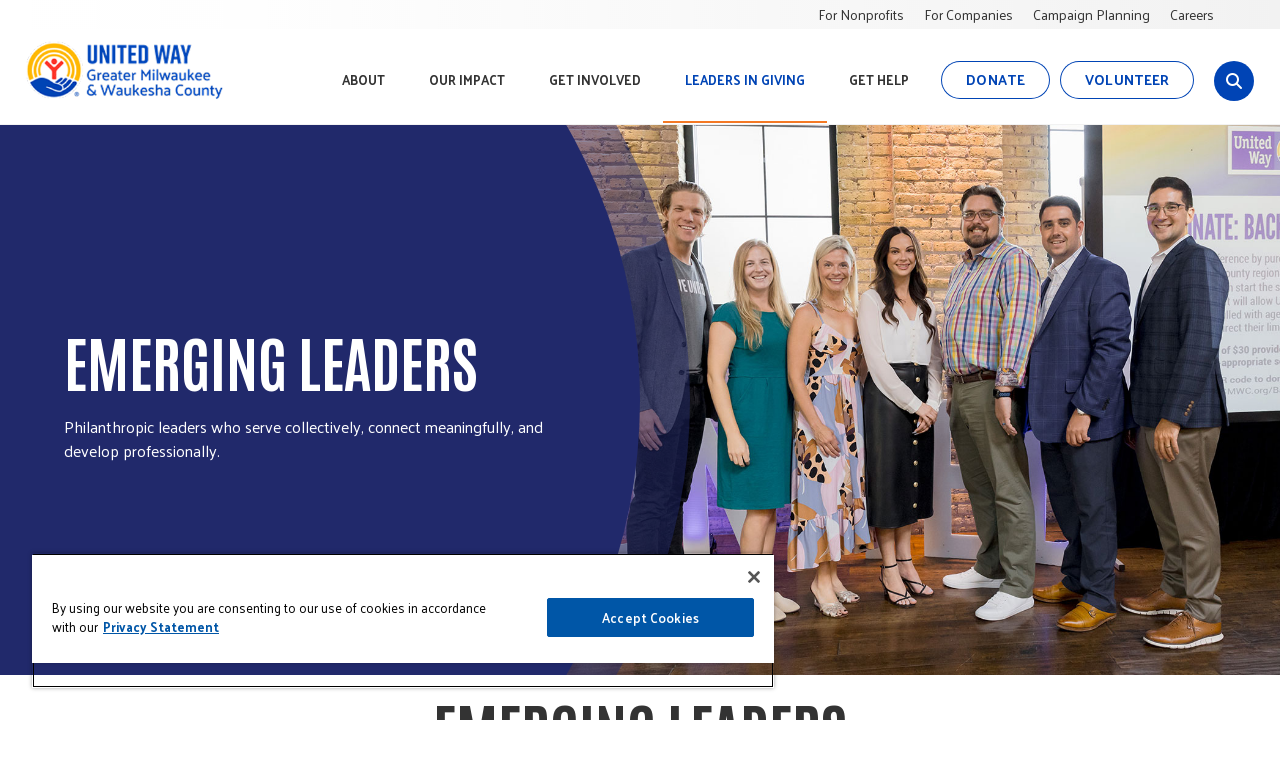

--- FILE ---
content_type: text/html; charset=utf-8
request_url: https://unitedwaygmwc.org/Emerging-Leaders
body_size: 16959
content:
<!DOCTYPE html>

<html id="htmlTag" class="titanDisplay Chrome Chrome131" lang="en">
<head>
	<!-- Raw Snippet (Site-level) -->
<!-- Start ReFlex-->
<meta content="initial-scale=1,maximum-scale=5.0,minimum-scale=1.0,user-scalable=yes,width=device-width" name="viewport">
<link rel="preconnect" href="https://fonts.googleapis.com">
<link rel="preconnect" href="https://fonts.gstatic.com" crossorigin>
<link href="https://fonts.googleapis.com/css2?family=Antonio:wght@700&family=Palanquin:wght@400;600;700&display=swap" rel="stylesheet">
<!-- End Reflex 2019 -->

<script type="text/javascript">var switchTo5x=true;</script>
<script type="text/javascript">

window.addEventListener("pageshow", function(e){
   if(e.persisted)
	return;
    NWS.Modules.Register(["https://ws.sharethis.com/button/buttons.js"], function(){		
		stLight.options(

		{publisher: "d3642bba-9d7c-40d9-a2c3-cccfad01517d", doNotHash: false, doNotCopy: false, hashAddressBar: false}
		);
	})});</script>

<!-- Facebook Pixel (Site-level) -->
<!-- Facebook Pixel Code -->
<script>
  !function(f,b,e,v,n,t,s)
  {if(f.fbq)return;n=f.fbq=function(){n.callMethod?
  n.callMethod.apply(n,arguments):n.queue.push(arguments)};
  if(!f._fbq)f._fbq=n;n.push=n;n.loaded=!0;n.version='2.0';
  n.queue=[];t=b.createElement(e);t.async=!0;
  t.src=v;s=b.getElementsByTagName(e)[0];
  s.parentNode.insertBefore(t,s)}(window, document,'script',
  'https://connect.facebook.net/en_US/fbevents.js');
  fbq('init', '204322121642783');
  fbq('track', 'PageView');
</script>
<noscript><img height="1" width="1" style="display:none"
  src="https://www.facebook.com/tr?id=204322121642783&ev=PageView&noscript=1"
/></noscript>
<!-- End Facebook Pixel Code -->

<!-- MJS ReachCode (Site-level) -->
<script type="text/javascript" src="//cdn.rlets.com/capture_configs/404/ec4/fa8/c254038970f8bb540f89497.js" async="async"></script>

<!-- Google Tag Manager (Site-level) -->
<script>(function(w,d,s,l,i){w[l]=w[l]||[];w[l].push({"gtm.start":
new Date().getTime(),event:"gtm.js"});var f=d.getElementsByTagName(s)[0],
j=d.createElement(s),dl=l!="dataLayer"?"&l="+l:"";j.async=true;j.src=
"https://www.googletagmanager.com/gtm.js?id="+i+dl;f.parentNode.insertBefore(j,f);
})(window,document,"script","dataLayer","GTM-TGVWSDD");</script>

<!-- Hearst Diaper 2025 (Site-level) -->
<!-- 
Start of global snippet: Please do not remove
Place this snippet between the <head> and </head> tags on every page of your site.
-->
<!-- Google tag (gtag.js) -->
<script async src="https://www.googletagmanager.com/gtag/js?id=DC-15406508"></script>
<script>
  window.dataLayer = window.dataLayer || [];
  function gtag(){dataLayer.push(arguments);}
  gtag('js', new Date());

  gtag('config', 'DC-15406508');
</script>
<!-- End of global snippet: Please do not remove -->
<!--
Event snippet for HTV_WISN_United Way Of Milwaukee & Waukesha County_D_2025-04-22_Diaper Bank on : Please do not remove.
Place this snippet on pages with events youâ€™re tracking. 
Creation date: 04/22/2025
-->
<script>
  gtag('event', 'conversion', {
    'allow_custom_scripts': true,
    'send_to': 'DC-15406508/invmedia/htv_w0+standard'
  });
</script>
<noscript>
<img src="https://ad.doubleclick.net/ddm/activity/src=15406508;type=invmedia;cat=htv_w0;dc_lat=;dc_rdid=;tag_for_child_directed_treatment=;tfua=;npa=;gdpr=${GDPR};gdpr_consent=${GDPR_CONSENT_755};ord=1?" width="1" height="1" alt=""/>
</noscript>
<!-- End of event snippet: Please do not remove -->

	<script language='javascript' type='text/javascript' src='/scripts/titanscripts.required.js'></script>
	<link type='text/css' rel='stylesheet' href='/ClientCSS/UnitedWay/Themes.ReFlex.UW2021/site.css' />
	<meta name="generator" content="Titan CMS 7.5.6.0" />
	<title>Emerging Leaders</title>
	<META name='DocID' content='16870'>
<META name='Title' content='Emerging Leaders'>
<META name='Keywords' content='Emerging Leaders'>
<META name='Description' content='Philanthropic leaders who serve collectively, connect meaningfully, and develop professionally.'>
<META name='Abstract' content='Philanthropic leaders who serve collectively, connect meaningfully, and develop professionally.'>
<script language="javascript" type="text/javascript" src="/Emerging-Leaders_content.js"></script>
	<link rel="alternate+rss" type="application/rss+xml" title="RSS" href="/display/WhatsNew.rss" />
	<script language='javascript' type='text/javascript' src='/scripts/titanscripts.js' async></script>
	<script src='https://www.google.com/recaptcha/api.js?render=explicit' type='text/javascript' async defer></script>
	
	
	<!-- Raw Snippet (Site-level) -->
<!-- Start ReFlex  --><!-- Start ReFlex  --><script language="javascript" src="/CommonScripts/NWS/Modules.CommonScripts/modulemanager.js"></script><script language="javascript" src="/CommonScripts/UnitedWay/Themes.ReFlex.UW2021/site.js"></script> <!-- End Reflex 2019 -->

<!-- AdditionalCSS (Site-level) -->
<style>/*Hide dynamic titles when hero FeatureText is used */
#heroZone:has(div.FeatureText) .titleArea {
    display: none;
}</style>

<!-- Stripe Image Background (Site-level) -->
<style>
.titanBody .TitanStripe.StripeImageEmployeeEngagement{
	background-image: url(/Large/Associate40.png);
}
</style>

<!-- Stripe Image Background (Site-level) -->
<style>
.titanBody .TitanStripe.StripeImageMLK{
	background-image: url(/UnitedWay/1600-Rotators/MLK-Rotator1600px.jpg);
}
</style>

<!-- Stripe Image Background (Site-level) -->
<style>
.titanBody .TitanStripe.StripeImageBrushes{
	background-image: url(/UnitedWay/1600-Rotators/MLC-Toothbrushes.jpg);
}
</style>

<!-- Stripe Image Background (Site-level) -->
<style>
.titanBody .TitanStripe.StripeImageKickoff{
	background-image: url(/UnitedWay/1600-Rotators/Kickoff19_Rotator1600x600px.jpg);
}
</style>

<!-- Stripe Image Background (Site-level) -->
<style>
.titanBody .TitanStripe.StripeImageKids{
	background-image: url(/UnitedWay/Graphics/Hero-1600x500/Hero-1600x600/Kids-1600x600.jpg);
}
</style>

<!-- AdditionalCSS (Site-level) -->
<style>.TitanStripe[class*="StripeImage"].animated {
    background-size: cover;}
.EventCallout h4 a{font-weight:700}
.EventCallout .linkText a{ border: 1px solid var(--color-brand-primary);  font-family: "Roboto Condensed",Arial,sans-serif;
  font-size: 1.4rem;  font-weight: var(--fontweight-bold);
  letter-spacing: .02em;  line-height: 1;
  padding: 1.5rem 4rem;  text-transform: uppercase;
  text-decoration: none;  background: var(--color-brand-primary);  color: var(--color-white) !important;  display: inline-block;}
.EventCallout .linkText a:hover{  border: 1px solid var(--color-brand-primary);  background: var(--color-light);  color: var(--color-text-dark) !important;}
.CenterImg .DataListing div.ColFthree, 
.CenterImg .DataListing div.ColFour, 
.CenterImg .DataListing div.ColFive {
  display: flex;
  flex-direction: row;
  justify-content: center;
}</style>

<!-- Stripe Image Background (Site-level) -->
<style>
.titanBody .TitanStripe.StripeImageLandmarkSandwich{
	background-image: url(/UnitedWay/Graphics/Hero-1600x500/Hero-1600x600/Landmark-Sandwich1600x600.png);
}
</style>

<!-- Stripe Image Background (Site-level) -->
<style>
.titanBody .TitanStripe.StripeImageEmpowering{
	background-image: url(/UnitedWay/Graphics/Hero-1600x500/Hero-1600x600/SchoolHallway-1600x600.jpg);
}
</style>

	<link rel='shortcut icon' href='/DefaultFilePile/Files/SiteIcons/UW-favicon.ico' type='image/x-icon'></link><link rel='icon' href='/DefaultFilePile/Files/SiteIcons/UW-favicon.ico' type='image/x-icon'></link>
</head>
<body class="titanBody" id="titanBody">
	<!-- Google Tag Manager NoScript (Site-level) -->
<noscript>
    <iframe src="https://www.googletagmanager.com/ns.html?id=GTM-TGVWSDD" height="0" width="0" style="display:none;visibility:hidden"></iframe>
</noscript>

<form action="/Emerging-Leaders?" data-init="button, fieldset, input, object, output, select, textarea" enctype="multipart/form-data" id="routerForm" method="Post"><input name="__RequestVerificationToken" type="hidden" value="ds3ZaTDy4oZD-IVuBwcK5cm-vPfkjvEtkSsThQ6BI3rD6sPtNY7p56OKX71I3zoVkzIzHx48UtYqfa0abfRYWy9oRuyKRZLA9J5yXTgrooQ1" />		<script type="text/javascript">document.addEventListener("DOMContentLoaded", NWS.Util.UI.InitRouterForm, { once: true });</script>
</form><script type="text/javascript">
//<![CDATA[
if (!window.mvcClientValidationMetadata) { window.mvcClientValidationMetadata = []; }
window.mvcClientValidationMetadata.push({"Fields":[],"FormId":null,"ReplaceValidationSummary":false});
//]]>
</script>	

<a href="#SkipNav" class="skipNav">Skip to Content</a>
<header id="headerArea">
    <div id="utilityArea" class="layoutContainer">
        <div class="siteBounds">
            <div class="utilityWrapper">
                <nav class="utility">
                    <!--BeginNoIndex--><ul navName="Utility" navZone="$Zone"><li class="navFirst"><a href="/For-Nonprofits">For Nonprofits</a></li><li><a href="/home/For-Companies">For Companies</a></li><li><a href="/Campaign-Toolkit">Campaign Planning</a></li><li class="navLast"><a href="/Careers">Careers</a></li></ul><!--EndNoIndex-->
                </nav>
            </div>
        </div>
    </div>
    <div class="siteBounds">
        <div id="logoArea">
            <a href='/UWGMWC.htm'><img src='/DefaultFilePile/Files/Logos/UnitedWay/UWGMWC_logo_horz_fullblue_RGB.png' border='0' alt='United Way of Greater Milwaukee & Waukesha County'/></a>
        </div>
        <input type="checkbox" id="navOpener" />
        <div id="navArea">
            <label for="navOpener" tabindex="0" role="button" onkeydown="NWS.Util.UI.DefaultButton(event, this)" id="Hamburger">
                <div id="navButton">
                    <span class="screenReaderOnly">Menu</span>
                    <span class="fa" aria-hidden="true" />
                </div>
            </label>
            <div class="navInner">
                <nav class="top">
                    <!--BeginNoIndex--><ul navName="TopMenu" navZone="Top" class="menu"><li class="navFirst"><a href="/About" class="hasChild"><span class="arrow"> </span><span>About</span></a><ul><li><a href="/Leadership" class="hasChild"><span class="arrow"> </span><span>Leadership</span></a><ul><li><a href="/Board-of-Directors"><span>Board of Directors</span></a></li><li><a href="/Staff-Leadership"><span>Staff Leadership</span></a></li><li><a href="/Leadership/2025-Campaign-Leadership"><span>2025 Campaign Leadership</span></a></li></ul></li><li><a href="/Mission-Vision"><span>Mission & Vision</span></a></li><li><a href="/Equity-Inclusion"><span>Equity & Inclusion</span></a></li><li><a href="/Financial-Information" class="hasChild"><span class="arrow"> </span><span>Financial Information</span></a><ul><li><a target="_blank" rel="noopener noreferrer" href="/UnitedWay/Financial-Information/UWGMWC_AnnualReport_2024_Published2025.pdf"><span>Annual Report</span></a></li></ul></li><li><a href="/Funding-Opportunities" class="hasChild"><span class="arrow"> </span><span>Funding Opportunities</span></a><ul><li><a href="/Funding-Opportunities/Urgent-Needs-Fund-Flood-Recovery"><span>Urgent Needs Fund: Flood Recovery</span></a></li></ul></li><li><a href="/Contact-Us"><span>Contact Us</span></a></li><li><a href="/Careers"><span>Careers</span></a></li><li><a href="/Voices-United"><span>Voices United Blog</span></a></li><li><a href="/Get-Help/Agency-Portal-Landing-Page.htm"><span>Agency Access Portal</span></a></li></ul></li><li><a href="/Our-Impact" class="hasChild"><span class="arrow"> </span><span>Our Impact</span></a><ul><li><a href="/Our-Impact/Key-Initiatives" class="hasChild"><span class="arrow"> </span><span>Key Initiatives</span></a><ul><li><a href="/Teen-Mental-Wellness-Empowering-Minds"><span>Teen Mental Wellness: Empowering Minds</span></a></li><li><a href="/Reducing-Barriers-to-Employment-and-Advancement"><span>Reducing Barriers to Employment & Advancement</span></a></li><li><a href="/Safe-and-Stable-Homes"><span>Safe & Stable Homes</span></a></li><li><a href="/Techquity"><span>Techquity</span></a></li></ul></li><li><a href="/Data"><span>Data & Results</span></a></li><li><a href="/Impact-Calculator"><span>Calculate Your Impact</span></a></li><li><a href="/Stories"><span>Stories</span></a></li><li><a href="/Videos"><span>Videos</span></a></li><li><a href="/What-We-Fund"><span>What We Fund</span></a></li><li><a href="/Who-We-Help"><span>Who We Help</span></a></li></ul></li><li><a href="/Get-Involved" class="hasChild"><span class="arrow"> </span><span>Get Involved</span></a><ul><li><a href="/Give" class="hasChild"><span class="arrow"> </span><span>Give</span></a><ul><li><a href="/Donate"><span>Ways to Give</span></a></li><li><a href="/Make-a-Corporate-Gift"><span>Make a Corporate Gift</span></a></li><li><a href="/Flood-Recovery-Fund"><span>Urgent Need Fund: Flood Recovery</span></a></li><li><a href="/Start-a-Workplace-Campaign"><span>Start a Workplace Campaign</span></a></li></ul></li><li><a href="/Public-Policy"><span>Public Policy</span></a></li><li><a href="/Events" class="hasChild"><span class="arrow"> </span><span>Events</span></a><ul><li><a href="/Past-Events"><span>Past Events</span></a></li><li><a href="/Events/Women-United-Member-Connect.htm"><span>Women United Member Connect</span></a></li></ul></li><li><a href="/Volunteer"><span>Volunteer</span></a></li></ul></li><li class="current"><a href="/Leaders-In-Giving" class="hasChild current"><span class="arrow"> </span><span>Leaders in Giving</span></a><ul><li><a href="/Corporate-Leaders" class="hasChild"><span class="arrow"> </span><span>Corporate Leaders</span></a><ul><li><a href="/Corporate-Sponsors"><span>Corporate Sponsors</span></a></li><li><a href="/Corporate-Leaders/Million-Dollar-Companies"><span>Million Dollar Companies</span></a></li><li><a href="/Recognition"><span>Recognition</span></a></li></ul></li><li><a href="/Donor-Networks" class="hasChild current"><span class="arrow"> </span><span>Donor Networks</span></a><ul><li><a href="/Diversity-Leadership-Society"><span>Diversity Leadership Society</span></a></li><li><a href="/Emerging-Leaders" class="current"><span>Emerging Leaders</span></a></li><li><a href="/Leadership-Society"><span>Leadership Society</span></a></li><li><a href="/Planned-Giving"><span>Legacy Society</span></a></li><li><a href="/LINC"><span>LINC</span></a></li><li><a href="/Pride-United"><span>Pride United</span></a></li><li><a href="/Retire-United"><span>Retire United</span></a></li><li><a href="/Technology-United"><span>Technology United</span></a></li><li><a href="/Tocqueville"><span>Tocqueville Society</span></a></li><li><a href="/Women-United.htm"><span>Women United</span></a></li></ul></li></ul></li><li><a href="/Get-Help"><span>Get Help</span></a></li><li><a href="/Donate"><span>Donate</span></a></li><li class="navLast"><a href="/Volunteer"><span>Volunteer</span></a></li></ul><!--EndNoIndex-->
                </nav>
                <nav class="utility">
                    <!--BeginNoIndex--><ul navName="Utility" navZone="$Zone"><li class="navFirst"><a href="/For-Nonprofits">For Nonprofits</a></li><li><a href="/home/For-Companies">For Companies</a></li><li><a href="/Campaign-Toolkit">Campaign Planning</a></li><li class="navLast"><a href="/Careers">Careers</a></li></ul><!--EndNoIndex-->
                </nav>
            </div>
            <div style="display:none;">
                <div class='megaMenu tabbedContent' id='mega0'><div class="Freeform Float25 New100 CenterZone TitanBlock"><ul>
	<li><a href="/Leadership">Leadership</a>
	<ul>
		<li><a href="/Board-of-Directors">Board of Directors</a></li>
		<li><a href="/Staff-Leadership">Staff Leadership</a></li>
		<li><a href="/Leadership/2025-Campaign-Leadership" linktype="2" target="_self">Campaign Leadership</a></li>
	</ul>
	</li>
</ul>
</div><div class="Freeform Float25 New50 CenterZone TitanBlock"><ul>
	<li><a href="/Mission-Vision">Mission &amp; Vision</a></li>
	<li><a href="/Equity-Inclusion">Equity &amp; Inclusion</a></li>
	<li><a href="/Financial-Information">Financial Information</a>
	<ul>
		<li><a href="/UnitedWay/Financial-Information/UWGMWC_AnnualReport_2024_Published2025.pdf" linktype="21" rel="noopener" target="_blank">Annual Report</a></li>
	</ul>
	</li>
	<li><a href="/Funding-Opportunities">Funding Opportunities</a></li>
</ul>
</div><div class="Freeform Float25 CenterZone TitanBlock"><ul>
	<li><a href="/Newsletter">Newsletter</a></li>
	<li><a href="/Voices-United">Voices United Blog</a></li>
</ul>
</div><div class="Freeform Float25 New50 CenterZone TitanBlock"><ul>
	<li><a href="/Volunteer-Center" linktype="2" target="_self">Johnson Controls Volunteer Center</a></li>
	<li><a href="/Careers">Careers</a></li>
	<li><a href="/Contact-Us">Contact Us</a></li>
</ul>
</div></div><div class='megaMenu tabbedContent' id='mega1'><div class="Freeform Float33 New100 CenterZone TitanBlock"><ul>
	<li><a href="/Our-Impact/Key-Initiatives" linktype="2" target="_self">Key Initiatives</a>
	<ul>
		<li><a href="/Reducing-Barriers-to-Employment-and-Advancement">Reducing Barriers to Employment &amp; Advancement</a></li>
		<li><a href="/Safe-and-Stable-Homes">Safe &amp; Stable Homes</a></li>
		<li><a href="/Techquity">Techquity</a></li>
		<li><a href="/Health/Empowering-Minds" linktype="2" target="_self">Teen Mental Wellness: Empowering Minds</a>
		<ul>
			<li><a href="/Mental-Health-Improvement-Fund">Mental Health Improvement Fund</a></li>
		</ul>
		</li>
	</ul>
	</li>
</ul>
</div><div class="Freeform Float33 New50 CenterZone TitanBlock"><ul>
	<li><a href="/Backpack-Coalition">Backpack Coalition</a></li>
	<li><a href="/Diaper-Bank.htm" linktype="2" target="_self">Diaper Bank</a></li>
</ul>
</div><div class="Freeform Float33 CenterZone TitanBlock"><ul>
	<li><a href="/Data" linktype="2" target="_self">Data &amp; Results</a></li>
	<li><a href="/Impact-Calculator">Calculate Your Impact</a></li>
	<li><a href="/Stories">Stories</a></li>
	<li><a href="/Videos" linktype="3" target="_self">Videos</a></li>
	<li><a href="/What-We-Fund">What We Fund</a></li>
	<li><a href="/Who-We-Help">Who We Help</a></li>
</ul>
</div></div><div class='megaMenu tabbedContent' id='mega2'><div class="Freeform Float25 New100 CenterZone TitanBlock"><ul>
  <li><a href="/Give" linktype="2" target="_self">Give</a>
    <ul>
      <li><a href="/Donate" linktype="2" target="_self">Ways to Give</a></li>
      <li><a href="/Make-a-Corporate-Gift" linktype="2" target="_self">Make a Corporate Gift</a></li>
      <li><a href="/Planned-Giving" linktype="2" target="_self">Make a Planned Gift</a></li>
      <li><a href="/Start-a-Workplace-Campaign" linktype="2" target="_self">Start a Workplace Campaign</a></li>
      <li><a href="/Volunteer/Products-for-Good" linktype="2" target="_self">Donate Product</a></li>
    </ul>
  </li>
</ul>
</div><div class="Freeform Float25 New50 CenterZone TitanBlock"><ul>
  <li><a href="/Advocate" linktype="2" target="_self">Public Policy</a></li>
  <li><a href="/Events" linktype="2" target="_self">Events</a></li>
  <li><a href="/Past-Virtual-Events" linktype="2" target="_self">Past Events</a></li>
</ul>
</div><div class="Freeform Float25 CenterZone TitanBlock"><ul>
	<li><a href="/Volunteer" linktype="2" target="_self">Volunteer</a>
	<ul>
		<li><a href="/Workplace-Volunteering" linktype="2" target="_self">Workplace &amp; Group Volunteering</a></li>
		<li><a href="/Volunteer/Volunteer/Individual--Group-Volunteering" linktype="2" target="_self">Individual Volunteering</a></li>
		<li><a href="/Volunteer/Youth-and-Family-Volunteering" linktype="2" target="_self">Youth &amp; Family Volunteering</a></li>
	</ul>
	</li>
</ul>
</div><div class="Freeform Float25 New50 CenterZone TitanBlock"><ul>
	<li><a href="/Diaper-Bank.htm" linktype="2" target="_self">Diaper Bank</a></li>
	<li><a href="/Project-Homeless-Connect" linktype="2" target="_self">Project Homeless Connect</a></li>
</ul>
</div></div><div class='megaMenu tabbedContent' id='mega3'><div class="Freeform Float33 New100 CenterZone TitanBlock"><ul>
  <li><a href="/Corporate-Leaders" linktype="2" target="_self">Corporate Leaders</a>
    <ul>
      <li><a href="/Corporate-Sponsors" linktype="2" target="_self">Corporate Sponsors</a></li>
      <li><a href="/Corporate-Leaders/Million-Dollar-Companies" linktype="2" target="_self">Million Dollar Companies</a></li>
      <li><a href="/Recognition" linktype="2" target="_self">Recognition&nbsp;</a></li>
    </ul>
  </li>
</ul>
</div><div class="Freeform Float33 New50 CenterZone TitanBlock"><ul>
	<li><a href="/Donor-Networks" linktype="2" target="_self">Donor Networks</a>
	<ul>
		<li><a href="/Diversity-Leadership-Society" linktype="2" target="_self">Diversity Leadership Society</a></li>
		<li><a href="/Emerging-Leaders" linktype="2" target="_self">Emerging Leaders</a></li>
		<li><a href="/Leadership-Society" linktype="2" target="_self">Leadership Society&nbsp;</a></li>
		<li><a href="/LINC" linktype="2" target="_self">Linc</a></li>
	</ul>
	</li>
</ul>
</div><div class="Freeform Float33 CenterZone TitanBlock"><ul style="margin-left:40px">
	<li><a href="/Donor-Networks/Pride-United.htm" linktype="2" target="_self">Pride United</a></li>
	<li><a href="/Retire-United" linktype="2" target="_self">Retire United</a></li>
	<li><a href="/Technology-United" linktype="2" target="_self">Technology United</a></li>
	<li><a href="/Tocqueville" linktype="2" target="_self">Tocqueville Society</a></li>
	<li><a href="/Women-United" linktype="2" target="_self">Women United</a></li>
</ul>
</div></div>
            </div>
        </div>
			<div class="searchWrapper">
				<a id="searchToggle" class="toggle" href="javascript:void(0)" aria-haspopup="true">
					<i class="icon fas fa-search"></i>
					<span class="screenReaderOnly">site search</span>
				</a>
				<div class="searchShadow" role="dialog" aria-labelledby="searchBarTop_searchTerms">
					<div class="searchBar">
						<!--BeginNoIndex--><input type="text" id="searchBarTop_searchTerms" name="searchBarTop_searchTerms" maxlength="200" value="" onkeydown="NWS.Util.UI.DefaultButton(event, document.getElementById('searchBarTop_searchGo'))" placeholder="Search" aria-label="Search by Keyword" /> 
            <input type="button" value="Search" id="searchBarTop_searchGo" name="searchBarTop_searchGo" class="search" aria-label="Search" onclick="&#xA;                NWS.Util.UI.SearchSubmit('/SearchUW.htm', document.getElementById('searchBarTop_searchTerms'))" /><!--EndNoIndex-->
					</div>
				</div>
			</div>
    </div>
</header>
<main id="contentArea" class="layoutContainer">
    <div id="heroZone">
        <div class="TitanStripe StripeSlider"><div class="noSiteBounds"><div class="Freeform FeatureImage NewHero New100 HeroZone TitanBlock"><p><a href="/Philanthropy-Cloud" linktype="2" style="text-decoration:none" target="_self"><img alt="Image of Emerging Leaders members" height="900" loading="lazy" src="/UnitedWay/Graphics/1200/EmergingLeaders24-2100.jpg" width="1200" /></a></p>
</div><div class="Freeform CardDark DarkBlueBG FeatureText New100 HeroZone TitanBlock"><h1>Emerging Leaders</h1>

<p>Philanthropic leaders who serve collectively, connect meaningfully, and develop professionally.</p>
</div></div></div>
        <div class="titleArea siteBounds"><h1>Emerging Leaders</h1></div>
    </div>
    <div id="pageTools">
        <div class="siteBounds">
            <nav class="breadcrumb">
                <!--BeginNoIndex--><ul navName="Breadcrumb" navZone="Breadcrumb"><li><a href="/Leaders-In-Giving">Leaders in Giving</a><span>&gt;</span></li><li><a href="/Donor-Networks">Donor Networks</a><span>&gt;</span></li><li class="current">Emerging Leaders</li></ul><!--EndNoIndex-->
            </nav>
            <nav class="tools">
                <!--BeginNoIndex--><ul navName="PageTools" navZone=""><li class="email"><a href="#" onclick="NWS.Util.Print.Email('Website Link');return false;">Email</a></li><li class="print"><a class="print" href="#" onclick="javascript:window.print();">Print</a></li></ul><!--EndNoIndex-->
            </nav>
        </div>
    </div>
    <a name="SkipNav" id="SkipNav" class="skipNav">Main Content</a>
    <div id="topZone">
        
        <div class="TitanStripe StripeNarrow"><div class="siteBounds"><div class="Freeform New100 CenterZone TitanBlock"><h3>Changing Lives</h3>

<p>The Emerging Leaders network is a dynamic community of professionals who demonstrate leadership with purpose. Members blend career success with a deep commitment to philanthropy to create lasting impact in the community. &nbsp;The Emerging Leaders are a driving force behind United Way and its<a href="/Our-Impact/Key-Initiatives" linktype="2" target="_blank"> key initiatives</a>. They passionately promote community change through volunteerism, advocacy, special events, and financial contributions. &nbsp;</p>

<h3>Member Benefits</h3>

<p>You can be part of creating lasting change in our community for so many in need. In addition, you can: &nbsp;</p>

<ul>
	<li>Grow your professional network, build new relationships, and partner with like-minded philanthropists and community leaders<br />
	&nbsp;</li>
	<li>Attend special events such as:
	<ul>
		<li><a href="/P5" linktype="2" target="_blank">Philanthropic 5 Awards</a>, which recognizes community leaders that have made extraordinary commitments to our local nonprofit community through their contributions of leadership, volunteerism, and philanthropy.</li>
		<li><a href="/Emerging-Leaders/Executive-Panels" linktype="2" target="_blank">Executive Leadership Series</a>, creates an opportunity for professionals to hear insights from local executives who are making an impact in their careers, organizations, and community.&nbsp;</li>
		<li><a href="/Day-of-Action" linktype="2" target="_blank">Day of Action</a>, a global volunteer event that occurs annually where thousands of people in more than 400 communities across the world volunteer with their local United Way. &nbsp;</li>
	</ul>
	</li>
</ul>
</div><div class="Freeform SimpleCard New100 CenterZone TitanBlock"><h2 style="text-align:center">Become a Member Today</h2>

<p>If&nbsp;your employer runs a United Way workplace campaign, please give $1,200+ through your workplace.&nbsp;All other donors click &ldquo;Donate Now &amp; Join&rdquo; to open a new page and start your online donation. You will need to register for an account to make your gift today.</p>

<p>&nbsp;</p>

<p style="text-align:center"><span class="Button"><a href="https://leadership.unitedwaygmwc.stratuslive.com/" linktype="3" rel="noopener noreferrer" target="_blank">Donate Now &amp;&nbsp;Join</a></span></p>

<p style="text-align:center">&nbsp;</p>

<p style="text-align:center"><em><a href="/Emerging-Leaders/Interest-Form-Emerging-Leaders" linktype="2" target="_self">Already a leadership donor, sign up to be a member now.</a></em></p>
</div><div class="FAQ New100 CenterZone TitanBlock"><h4><!--placeholder--><h2 style="text-align:center">Council Members</h2></h4><div id="Accordion_13080" class="Accessible_Accordion"><a href="#" class="max" onclick="NWS.Modules.Accessibility.BaseOverrides.AccordionFAQOpenAll('13080', event)">Open All</a><a href="#" class="min" onclick="NWS.Modules.Accessibility.BaseOverrides.AccordionFAQCloseAll('13080', event)">Close All</a><div id="AccordionArea_13080" class="accordionArea"><details id="Accordion_13080_1_Content" class="details"><summary id="Accordion_13080_1">Emerging Leader Council Co-chairs</summary><p><img alt="Thomas Carini Headshot" height="160" loading="lazy" src="/UnitedWay/Headshots/Thomas-Carini-Headshot.png?Small" width="160" /></p>

<p><strong>Thomas Carini,</strong> Deloitte LLP</p>

<p><img alt="Sarah Erdman Headshot" height="160" loading="lazy" src="/UnitedWay/Headshots/Sarah-Erdmann-Headshot.png?Small" width="160" /></p>

<p><strong>Sarah Erdmann</strong>, Quarles &amp; Brady</p>

<p><img alt="Headshot of Jacquelin Whelan" loading="lazy" src="/UnitedWay/Headshots/Jacqueline-Whelan-Headshot.png?Small" /></p>

<p><strong>Jacqueline Whelan</strong>,&nbsp;Chorus Community Health Plans</p>

<p>&nbsp;</p>

<p>&nbsp;</p>
</details><details id="Accordion_13080_2_Content" class="details"><summary id="Accordion_13080_2">Emerging Leader Council Members</summary><p><strong>Lindsey Ashenden</strong>, ManpowerGroup</p>

<p><strong>Christopher Eichner</strong>, Froedtert ThedaCare</p>

<p><strong>Nathan Imfeld</strong>, Foley &amp; Lardner LLP</p>

<p><strong>Brian Jacobs</strong>, Baird</p>

<p><strong>Lee Katschke</strong>, BMO</p>

<p><strong>Alex Lackore</strong>, EY</p>

<p><strong>Emily Mason</strong>, Northwestern Mutual</p>

<p><strong>Sean Miller</strong>, CliftonLarsonAllen LLP</p>

<p><strong>Felipe Noboa</strong>, BMO</p>

<p><strong>Allison Parra</strong>, Baird</p>

<p><strong>Kelsey Schanke</strong>, Godfrey &amp; Kahn S.C.</p>

<p><strong>Danielle Schmitz</strong>, Johnson Controls</p>

<p><strong>Matt Smith</strong>, Marcus Hotels &amp; Resorts&nbsp;</p>

<p><strong>Zach St. Martin</strong>, WEC Energy Group</p>
</details></div></div></div></div></div><div class="TitanStripe StripeLightNarrow"><div class="siteBounds"><div class="Aggregation GridBox FilterCard FourCard New100 CenterZone TitanBlock"><div class="ResultsListing AggregationResults" aria-live="polite" xmlns:msxsl="urn:schemas-microsoft-com:xslt"><div id="F17915_Waiting" class="loading">Please wait while we gather your results.</div><div id="F17915_ResultsDiv" class="AggregationResults"><div class="data" id="F17915_skiptoResults"><h3><h2 style="text-align:center">Happenings & Impact</h2></h3><div class="OneCol"><div class="item image altRow"><a class="teaserImage" title="Executive Leadership Series" href="/Executive-Leadership-Series"><img loading="lazy" alt="man talking at podium" src="/UnitedWay/Graphics/1200/EL-ELS-24.jpg" class="lazy animate-in"></a><div class="otherStuff"><!--content spacer--><h4><a href="/Executive-Leadership-Series">Executive Leadership Series</a></h4><p class="teaser">Join the Emerging Leaders for an inspiring event where professionals will hear insights from executives who are making an impact in their careers, organizations, and community.</p><p class="linkText"><a aria-label="Read More. about Executive Leadership Series" href="/Executive-Leadership-Series">Read More.</a></p></div></div><div class="item image"><a class="teaserImage" title="Philanthropic 5 Awards" href="/P5"><img loading="lazy" alt="Previous P5 Winners" src="/UnitedWay/Graphics/1200/P5-Past-Winners-1200.png" class="lazy animate-in"></a><div class="otherStuff"><!--content spacer--><h4><a href="/P5">Philanthropic 5 Awards</a></h4><p class="teaser">Nominate a leader in their 20s, 30s, and 40s who is making extraordinary commitments to our local nonprofit community.</p><p class="linkText"><a aria-label="Read More. about Philanthropic 5 Awards" href="/P5">Read More.</a></p></div></div><div class="item image altRow"><a class="teaserImage" title="Day of Action" href="/Day-of-Action"><img loading="lazy" alt="image of volunteers with the words Day of Action" src="/UnitedWay/Graphics/teaser-600x600/UWGMWC_DayofAction_2024_Web_600x600.jpg" class="lazy animate-in"></a><div class="otherStuff"><!--content spacer--><h4><a href="/Day-of-Action">Day of Action</a></h4><p class="teaser">Join United Way's Emerging Leaders to celebrate the annual nation-wide volunteer event.</p><p class="linkText"><a aria-label="Read More. about Day of Action" href="/Day-of-Action">Read More.</a></p></div></div></div></div></div></div><script type='text/javascript'>NWS.Modules.LoadResources(["/Views/Display/Blocks/Support/NWS.FormEditorSupport.js","/Views/Display/Blocks/Support/NWS.FilterSupport.js","/scripts/NWS.HistoryExtensions.js"], [{"func":"NWS.Block.Aggregation.ResetFieldsetState","args":[17915]}], []);</script></div></div></div><div class="TitanStripe StripeNarrow"><div class="siteBounds"><div class="Aggregation FilterSlider FilterCard New100 CenterZone TitanBlock"><div class="ResultsListing AggregationResults" aria-live="polite" xmlns:msxsl="urn:schemas-microsoft-com:xslt"><div id="F20325_Waiting" class="loading">Please wait while we gather your results.</div><div id="F20325_ResultsDiv" class="AggregationResults"><div class="data" id="F20325_skiptoResults"><h3><h2 style="text-align:center">Related Blogs</h2></h3><div class="OneCol"><div class="item image altRow"><a class="teaserImage" title="Meet the 2025 Philanthropic 5" href="/Voices-United/Meet-the-2025-Philanthropic-5"><img loading="lazy" alt="2025 Philanthropic 5 Awards" src="/UnitedWay/Graphics/teaser-600x600/United-Way---P5-2025-Teaser.png" class="lazy animate-in"></a><div class="otherStuff"><!--content spacer--><h4><a href="/Voices-United/Meet-the-2025-Philanthropic-5">Meet the 2025 Philanthropic 5</a></h4><p class="teaser">Meet our 2025 award winners: Mayra Alaniz, Betty Hill, Erik Kennedy, Tyler Odeneal, Tim Patterson, and Philanthropic Youth winner, Phin Clarkin.</p><p class="linkText"><a aria-label="Read More. about Meet the 2025 Philanthropic 5" href="/Voices-United/Meet-the-2025-Philanthropic-5">Read More.</a></p></div></div><div class="item image"><a class="teaserImage" title="Meet the 2024 Philanthropic 5" href="/Voices-United/Meet-the-2024-Philanthropic-5"><img loading="lazy" alt="2024 Philanthropic 5 Awards" src="/UnitedWay/Graphics/teaser-600x600/UWGMWC_P5Awards_2024_Web_600x600.jpg" class="lazy animate-in"></a><div class="otherStuff"><!--content spacer--><h4><a href="/Voices-United/Meet-the-2024-Philanthropic-5">Meet the 2024 Philanthropic 5</a></h4><p class="teaser">Meet our 2024 award winners: Dr. Victor Amaya, Alejandra Anastas, Graham Anderson, Alexis Outlaw, Tristen Shorter, and Philanthropic Youth winner, Drea McAlister</p><p class="linkText"><a aria-label="Read More. about Meet the 2024 Philanthropic 5" href="/Voices-United/Meet-the-2024-Philanthropic-5">Read More.</a></p></div></div><div class="item image altRow"><a class="teaserImage" title="Meet the 2023 Philanthropic 5" href="/Voices-United/Meet-the-2023-Philanthropic-5"><img loading="lazy" alt="Photos of group of 2023 Philanthropic 5 award honorees" src="/UnitedWay/Graphics/teaser-600x600/P5_Winners2023_600x600.jpg" class="lazy animate-in"></a><div class="otherStuff"><!--content spacer--><h4><a href="/Voices-United/Meet-the-2023-Philanthropic-5">Meet the 2023 Philanthropic 5</a></h4><p class="teaser">Meet our 2023 award winners: Ayrton Bryan, DeShanda Clark, Robyn Ludtke, Sharlen Moore, Micah Ogé, and Philanthropic Youth winner Deisy España.</p><p class="linkText"><a aria-label="Read More. about Meet the 2023 Philanthropic 5" href="/Voices-United/Meet-the-2023-Philanthropic-5">Read More.</a></p></div></div><div class="item image"><a class="teaserImage" title="Meet the 2022 Philanthropic 5" href="/Voices-United/Meet-the-2022-Philanthropic-5"><img loading="lazy" alt="Photos of group of 2022 Philanthropic 5 award honorees" src="/UnitedWay/Graphics/teaser-600x600/P5Header22-Winners_600x600.jpg" class="lazy animate-in"></a><div class="otherStuff"><!--content spacer--><h4><a href="/Voices-United/Meet-the-2022-Philanthropic-5">Meet the 2022 Philanthropic 5</a></h4><p class="teaser">Meet our 2022 award winners: Katie Cummings, Marquayla Ellison, Rachel Hunter, Angela Pecoraro, Nick Welle, and Philanthropic Youth winner Amira Adams.</p><p class="linkText"><a aria-label="Read More. about Meet the 2022 Philanthropic 5" href="/Voices-United/Meet-the-2022-Philanthropic-5">Read More.</a></p></div></div><div class="item image altRow"><a class="teaserImage" title="Helping Children Cultivate a Lifelong Love of Books" href="/Voices-United/helping-children-cultivate-a-lifelong-love-of-books"><img loading="lazy" alt="Picture of Margy Stratton with a student and a book." src="/UnitedWay/Blog-Content/BlogTeaser600.jpg" class="lazy animate-in"></a><div class="otherStuff"><!--content spacer--><h4><a href="/Voices-United/helping-children-cultivate-a-lifelong-love-of-books">Helping Children Cultivate a Lifelong Love of Books</a></h4><p class="teaser">Margy Stratton founded Emerging Readers, a program to connect kids with books.</p><p class="linkText"><a aria-label="Read More. about Helping Children Cultivate a Lifelong Love of Books" href="/Voices-United/helping-children-cultivate-a-lifelong-love-of-books">Read More.</a></p></div></div><div class="item image"><a class="teaserImage" title="Meet the 2021 Philanthropic 5" href="/Voices-United/Meet-the-2021-Philanthropic-5.htm"><img loading="lazy" alt="" src="/UnitedWay/Blog-Content/H285-Blog-Teaser-Image/P5285px.png" class="lazy animate-in"></a><div class="otherStuff"><!--content spacer--><h4><a href="/Voices-United/Meet-the-2021-Philanthropic-5.htm">Meet the 2021 Philanthropic 5</a></h4><p class="teaser">Meet our 2021 award winners: ​​​​​​​Mark Boergers, Caitlin Cullen, Clintel Hasan, James Madlom, Bob Van Himbergen, and Philanthropic Youth winner Anya Ramos.</p><p class="linkText"><a aria-label="Read More. about Meet the 2021 Philanthropic 5" href="/Voices-United/Meet-the-2021-Philanthropic-5.htm">Read More.</a></p></div></div><div class="item image altRow"><a class="teaserImage" title="Meet the 2020 Philanthropic 5" href="/Voices-United/Meet-the-2020-Philanthropic-5.htm"><img loading="lazy" alt="" src="/UnitedWayMilwaukee/Blog-Content/H285-Blog-Teaser-Image/P5285px.png" class="lazy animate-in"></a><div class="otherStuff"><!--content spacer--><h4><a href="/Voices-United/Meet-the-2020-Philanthropic-5.htm">Meet the 2020 Philanthropic 5</a></h4><p class="teaser">Help us celebrate these individuals at our awards event on Thursday, August 8.</p><p class="linkText"><a aria-label="Read More. about Meet the 2020 Philanthropic 5" href="/Voices-United/Meet-the-2020-Philanthropic-5.htm">Read More.</a></p></div></div><div class="item image"><a class="teaserImage" title="Meet the 2019 Philanthropic 5" href="/Voices-United/Meet-the-2019-Philanthropic-5"><img loading="lazy" alt="" src="/UnitedWayMilwaukee/Blog-Content/H285-Blog-Teaser-Image/P5285px.png" class="lazy animate-in"></a><div class="otherStuff"><!--content spacer--><h4><a href="/Voices-United/Meet-the-2019-Philanthropic-5">Meet the 2019 Philanthropic 5</a></h4><p class="teaser">Help us celebrate these individuals at our awards event on Thursday, August 8.</p><p class="linkText"><a aria-label="Read More. about Meet the 2019 Philanthropic 5" href="/Voices-United/Meet-the-2019-Philanthropic-5">Read More.</a></p></div></div><div class="item image altRow"><a class="teaserImage" title="Meet the 2018 Philanthropic 5 Winners!" href="/Speak-United-Blog/Meet-the-2018-Philanthropic-5-Winners"><img loading="lazy" alt="" src="/UnitedWayMilwaukee/Insidepageimages/P5_2018-Winners-285.jpg" class="lazy animate-in"></a><div class="otherStuff"><!--content spacer--><h4><a href="/Speak-United-Blog/Meet-the-2018-Philanthropic-5-Winners">Meet the 2018 Philanthropic 5 Winners!</a></h4><p class="teaser">Each year, United Way's Emerging Leaders honor five community leaders and one Philanthropic Youth winner for their commitment to the community through the Philanthropic Five awards.</p><p class="linkText"><a aria-label="Read More. about Meet the 2018 Philanthropic 5 Winners!" href="/Speak-United-Blog/Meet-the-2018-Philanthropic-5-Winners">Read More.</a></p></div></div><div class="item image"><a class="teaserImage" title="It’s Never too Early – or too Late – to Start Volunteering!" href="/Speak-United-Blog/Never-too-early-to-start-volunteering"><img loading="lazy" alt="" src="/UnitedWayMilwaukee/Blog-Content/H285-Blog-Teaser-Image/DOA285px.gif" class="lazy animate-in"></a><div class="otherStuff"><!--content spacer--><h4><a href="/Speak-United-Blog/Never-too-early-to-start-volunteering">It’s Never too Early – or too Late – to Start Volunteering!</a></h4><p class="teaser">Jason Parry and his family have made a summer tradition of volunteering at United Way's annual Day of Action. </p><p class="linkText"><a aria-label="Read More. about It’s Never too Early – or too Late – to Start Volunteering!" href="/Speak-United-Blog/Never-too-early-to-start-volunteering">Read More.</a></p></div></div><div class="item image altRow"><a class="teaserImage" title="Meet United Way Board Chair Cory Nettles" href="/Speak-United-Blog/Meet-United-Way-Board-Chair-Cory-Nettles"><img loading="lazy" alt="" src="/UnitedWayMilwaukee/Blog-Content/H285-Blog-Teaser-Image/Cory285px.png" class="lazy animate-in"></a><div class="otherStuff"><!--content spacer--><h4><a href="/Speak-United-Blog/Meet-United-Way-Board-Chair-Cory-Nettles">Meet United Way Board Chair Cory Nettles</a></h4><p class="teaser">Cory Nettles, founder and managing director at Generation Growth Capital, Inc., was recently named chairman of the board for United Way of Greater Milwaukee & Waukesha County and will serve a two-year term. Cory, who has been involved with United Way for his entire professional life, took a moment to share his passion with us.</p><p class="linkText"><a aria-label="Read More. about Meet United Way Board Chair Cory Nettles" href="/Speak-United-Blog/Meet-United-Way-Board-Chair-Cory-Nettles">Read More.</a></p></div></div><div class="item image"><a class="teaserImage" title="*Fall* in Love with Your Community in October!" href="/Speak-United-Blog/Fall-in-Love-with-Your-Community-in-October"><img loading="lazy" alt="" src="/UnitedWayMilwaukee/Blog-Content/H285-Blog-Teaser-Image/October285.png" class="lazy animate-in"></a><div class="otherStuff"><!--content spacer--><h4><a href="/Speak-United-Blog/Fall-in-Love-with-Your-Community-in-October">*Fall* in Love with Your Community in October!</a></h4><p class="teaser">Fall is officially here! Grab your Pumpkin Spice Latte and come do some good with United Way this month.</p><p class="linkText"><a aria-label="Read More. about *Fall* in Love with Your Community in October!" href="/Speak-United-Blog/Fall-in-Love-with-Your-Community-in-October">Read More.</a></p></div></div><div class="item image altRow"><a class="teaserImage" title="Teen Nonprofit Leader Encourages a Love of Writing in Kids" href="/Speak-United-Blog/Teen-Nonprofit-Leader-Encourages-A-Love-of-Writing-in-Kids"><img loading="lazy" alt="" src="/UnitedWayMilwaukee/Blog-Content/H285-Blog-Teaser-Image/KidsTales285px.png" class="lazy animate-in"></a><div class="otherStuff"><!--content spacer--><h4><a href="/Speak-United-Blog/Teen-Nonprofit-Leader-Encourages-A-Love-of-Writing-in-Kids">Teen Nonprofit Leader Encourages a Love of Writing in Kids</a></h4><p class="teaser">Katie Eder discovered her passion for creative writing at a young age. Now, she runs a nonprofit to empower kids to write, edit, and publish their own stories. </p><p class="linkText"><a aria-label="Read More. about Teen Nonprofit Leader Encourages a Love of Writing in Kids" href="/Speak-United-Blog/Teen-Nonprofit-Leader-Encourages-A-Love-of-Writing-in-Kids">Read More.</a></p></div></div><div class="item image"><a class="teaserImage" title="Go Do Good in August!" href="/Speak-United-Blog/Go-Do-Good-in-August"><img loading="lazy" alt="" src="/UnitedWayMilwaukee/Blog-Content/H285-Blog-Teaser-Image/August285px.png" class="lazy animate-in"></a><div class="otherStuff"><!--content spacer--><h4><a href="/Speak-United-Blog/Go-Do-Good-in-August">Go Do Good in August!</a></h4><p class="teaser">Summer is in full swing! Here are some fun ways to Live United in August.</p><p class="linkText"><a aria-label="Read More. about Go Do Good in August!" href="/Speak-United-Blog/Go-Do-Good-in-August">Read More.</a></p></div></div><div class="item image altRow"><a class="teaserImage" title="Congratulations to our 2016 P5 Winners!" href="/Speak-United-Blog/Congratulations-to-our-2016-P5-Winners"><img loading="lazy" alt="" src="/UnitedWayMilwaukee/Blog-Content/H285-Blog-Teaser-Image/P5AwardWinners_H285.jpg" class="lazy animate-in"></a><div class="otherStuff"><!--content spacer--><h4><a href="/Speak-United-Blog/Congratulations-to-our-2016-P5-Winners">Congratulations to our 2016 P5 Winners!</a></h4><p class="teaser">Meet the winners of the 2016 Philanthropic 5 (P5) Awards.</p><p class="linkText"><a aria-label="Read More. about Congratulations to our 2016 P5 Winners!" href="/Speak-United-Blog/Congratulations-to-our-2016-P5-Winners">Read More.</a></p></div></div><div class="item image"><a class="teaserImage" title="United Way Honors Inspiring Young Professionals" href="/Speak-United-Blog/United-Way-Honors-Inspiring-Young-Professionals"><img loading="lazy" alt="" src="/UnitedWayMilwaukee/Blog-Content/H285-Blog-Teaser-Image/P5_15Blog_285px.jpg" class="lazy animate-in"></a><div class="otherStuff"><!--content spacer--><h4><a href="/Speak-United-Blog/United-Way-Honors-Inspiring-Young-Professionals">United Way Honors Inspiring Young Professionals</a></h4><p class="linkText"><a aria-label="Read More. about United Way Honors Inspiring Young Professionals" href="/Speak-United-Blog/United-Way-Honors-Inspiring-Young-Professionals">Read More.</a></p></div></div><div class="item image altRow"><a class="teaserImage" title="Congratulations to our 2015 PY Award Winner!" href="/Speak-United-Blog/Congratulations-to-our-2015-PY-Award-Winner"><img loading="lazy" alt="" src="/UnitedWayMilwaukee/Blog-Content/H285-Blog-Teaser-Image/Gopika_Blog_285px.jpg" class="lazy animate-in"></a><div class="otherStuff"><!--content spacer--><h4><a href="/Speak-United-Blog/Congratulations-to-our-2015-PY-Award-Winner">Congratulations to our 2015 PY Award Winner!</a></h4><p class="teaser">United Way  has nominated Gopika SenthilKumar, recent graduate of Brookfield Central High School, to receive the inaugural 2015 Philanthropic Youth (PY) award.</p><p class="linkText"><a aria-label="Read More. about Congratulations to our 2015 PY Award Winner!" href="/Speak-United-Blog/Congratulations-to-our-2015-PY-Award-Winner">Read More.</a></p></div></div><div class="item image"><a class="teaserImage" title="Once You Learn to Read, You Will Be Forever Free" href="/Speak-United-Blog/Once-You-Learn-to-Read-You-Will-Be-Forever-Free"><img loading="lazy" alt="" src="/UnitedWayMilwaukee/Blog-Content/H285-Blog-Teaser-Image/EmergingReaders_285px.jpg?LargeTeaser" class="lazy animate-in"></a><div class="otherStuff"><!--content spacer--><h4><a href="/Speak-United-Blog/Once-You-Learn-to-Read-You-Will-Be-Forever-Free">Once You Learn to Read, You Will Be Forever Free</a></h4><p class="teaser">Last year when I discovered the Emerging Readers Program at United Way of Greater Milwaukee & Waukesha County, I knew I needed to be a part of it. </p><p class="linkText"><a aria-label="Read More. about Once You Learn to Read, You Will Be Forever Free" href="/Speak-United-Blog/Once-You-Learn-to-Read-You-Will-Be-Forever-Free">Read More.</a></p></div></div><div class="item image altRow"><a class="teaserImage" title="Congratulations to our 2015 P5 Winners!" href="/Speak-United-Blog/Congratulations-to-our-2015-P5-Winners"><img loading="lazy" alt="" src="/UnitedWayMilwaukee/Blog-Content/H285-Blog-Teaser-Image/P5AwardWinners_H285.jpg" class="lazy animate-in"></a><div class="otherStuff"><!--content spacer--><h4><a href="/Speak-United-Blog/Congratulations-to-our-2015-P5-Winners">Congratulations to our 2015 P5 Winners!</a></h4><p class="teaser">Meet the winners of the 2015 Philanthropic 5 (P5) Awards.</p><p class="linkText"><a aria-label="Read More. about Congratulations to our 2015 P5 Winners!" href="/Speak-United-Blog/Congratulations-to-our-2015-P5-Winners">Read More.</a></p></div></div><div class="item image"><a class="teaserImage" title="Day of Action Sets a Worldwide Example" href="/Speak-United-Blog/Day-of-Action-Sets-a-Worldwide-Example"><img loading="lazy" alt="" src="/UnitedWayMilwaukee/Blog-Content/H285-Blog-Teaser-Image/2015DOA_H285.jpg" class="lazy animate-in"></a><div class="otherStuff"><!--content spacer--><h4><a href="/Speak-United-Blog/Day-of-Action-Sets-a-Worldwide-Example">Day of Action Sets a Worldwide Example</a></h4><p class="teaser">Over 100 volunteers and families from the 4-county region helped make an impact towards improving academic success during United Way’s Day of Action on June 19, 2015.</p><p class="linkText"><a aria-label="Read More. about Day of Action Sets a Worldwide Example" href="/Speak-United-Blog/Day-of-Action-Sets-a-Worldwide-Example">Read More.</a></p></div></div><div class="item image altRow"><a class="teaserImage" title="2014 P5 Winners: Meet Derek" href="/Speak-United-Blog/Meet-Derek"><img loading="lazy" alt="" src="/UnitedWayMilwaukee/H285/P5_14_WinnerGroup.jpg" class="lazy animate-in"></a><div class="otherStuff"><!--content spacer--><h4><a href="/Speak-United-Blog/Meet-Derek">2014 P5 Winners: Meet Derek</a></h4><p class="teaser">Meet Derek who’s passion and advocacy for people in the community runs deep. “A true example of the impact behind giving of time, talent and treasure.”</p><p class="linkText"><a aria-label="Read More. about 2014 P5 Winners: Meet Derek" href="/Speak-United-Blog/Meet-Derek">Read More.</a></p></div></div><div class="item image"><a class="teaserImage" title="2014 P5 Winners: Meet Griselda" href="/Speak-United-Blog/Meet-Griselda"><img loading="lazy" alt="" src="/UnitedWayMilwaukee/H285/P5_14_Griselda.jpg?LargeTeaser" class="lazy animate-in"></a><div class="otherStuff"><!--content spacer--><h4><a href="/Speak-United-Blog/Meet-Griselda">2014 P5 Winners: Meet Griselda</a></h4><p class="teaser">This year, United Way honored five outstanding community leaders for their commitment to making Milwaukee a better place.
Each week, we’d like you to get to know each one better, starting with Griselda.</p><p class="linkText"><a aria-label="Read More. about 2014 P5 Winners: Meet Griselda" href="/Speak-United-Blog/Meet-Griselda">Read More.</a></p></div></div><div class="item image altRow"><a class="teaserImage" title="Congratulations to our 2014 P5 Winners" href="/Speak-United-Blog/2015-P5-Winners"><img loading="lazy" alt="" src="/UnitedWayMilwaukee/H285/P5_14_WinnerGroup.jpg?LargeTeaser" class="lazy animate-in"></a><div class="otherStuff"><!--content spacer--><h4><a href="/Speak-United-Blog/2015-P5-Winners">Congratulations to our 2014 P5 Winners</a></h4><p class="teaser">Meet the 2014 Philanthropic 5 Award Winners!</p><p class="linkText"><a aria-label="Read More. about Congratulations to our 2014 P5 Winners" href="/Speak-United-Blog/2015-P5-Winners">Read More.</a></p></div></div><div class="item"><div class="otherStuff"><!--content spacer--><h4><a href="/Speak-United-Blog/Career-Advice-from-the-2014-P5-Award-Winners">Career Advice from the 2014 P5 Award Winners</a></h4><p class="teaser">What's the best advice each of the 2014 P5 winners have received? What would they like to share with the next generation? </p><p class="linkText"><a aria-label="Read More. about Career Advice from the 2014 P5 Award Winners" href="/Speak-United-Blog/Career-Advice-from-the-2014-P5-Award-Winners">Read More.</a></p></div></div><div class="item altRow"><div class="otherStuff"><!--content spacer--><h4><a href="/Speak-United-Blog/P5-Spotlight-Archive">2008 P5 Winner Q&A</a></h4><p class="teaser">Catch up with past Philanthropic 5 Winners</p><p class="linkText"><a aria-label="Read More. about 2008 P5 Winner Q&amp;A" href="/Speak-United-Blog/P5-Spotlight-Archive">Read More.</a></p></div></div></div></div></div></div><script type='text/javascript'>NWS.Modules.LoadResources(["/Views/Display/Blocks/Support/NWS.FormEditorSupport.js","/Views/Display/Blocks/Support/NWS.FilterSupport.js","/scripts/NWS.HistoryExtensions.js"], [{"func":"NWS.Block.Aggregation.ResetFieldsetState","args":[20325]}], []);</script></div><div class="Freeform New100 CenterZone TitanBlock"><hr />
<h3 style="text-align:center">&nbsp;</h3>

<h3 style="text-align:center">Get Involved</h3>

<p style="text-align:center">For more information about joining Emerging Leaders, please contact&nbsp;Kristen Hagen via <a href="/Contact-Form/Contact-Form-Kristen" linktype="2" target="_blank">email</a>&nbsp;or at 414.263.8190.</p>
</div></div></div>
    </div>
    <div id="middleZone" class="siteBounds">
        <section id="centerZone">
            
            
        </section>
        <aside id="sideZone" class="side">
            
            
        </aside>
    </div>
    <div id="bottomZone">
        
        <div class="siteBounds"><script type='text/javascript'>NWS.Modules.LoadResources(["/scripts/NWS.Fields.js","/Views/Display/Blocks/Support/NWS.FormEditorSupport.js","/Views/Display/Blocks/Commenting/CommentsDisplay.js"], [{"func":"NWS.Block.Comments.Init","args":{}}], []);</script></div>
    </div>
</main>
<footer id="footerArea" class="layoutContainer">
    <div class="bottomContent">
        <div class="siteBounds">
            <div class="Freeform Float25 New100 CenterZone TitanBlock"><div id="google_translate_element">&nbsp;</div>
<script type="text/javascript">function googleTranslateElementInit() { new google.translate.TranslateElement({pageLanguage: 'en'}, 'google_translate_element'); }
</script><script type="text/javascript" src="//translate.google.com/translate_a/element.js?cb=googleTranslateElementInit">
</script>

<p>&nbsp;</p>

<p>&nbsp;</p>

<p><img alt="United Way of Greater Milwaukee &amp; Waukesha County Logo" loading="lazy" src="/DefaultFilePile/Files/Logos/UnitedWay/UWGMWC_logo_horz_fullblue_RGB.png" /></p>
</div><div class="Freeform Float25 New50 CenterZone TitanBlock"><p><a href="/About" linktype="2" target="_self">About</a>
</p>
<p><a href="/Mission-Vision" linktype="2" target="_self">Mission &amp; Vision</a>
</p>
<p><a href="/Equity-Inclusion" linktype="2" target="_self">Equity &amp; Inclusion</a>
</p>
<p><a href="/Leadership" linktype="2" target="_self">Leadership</a>
</p>
<p><a href="/Privacy-Statement" linktype="2" target="_self">Privacy Statement</a>
</p>
<p><a href="/Contact-Us" linktype="2" target="_self">Contact Us</a>
</p>

</div><div class="Freeform Float25 CenterZone TitanBlock"><p><a href="/Get-Help/Agency-Portal-Landing-Page.htm" linktype="2" target="_self">Agency Portal</a></p>

<p><a href="/Board-and-Committee-Login" linktype="2" target="_self">Board &amp; Committe Portal</a></p>

<p><a href="https://volunteer.e-cimpact.com/login.aspx?org=53255U" linktype="3" target="_self">Clmpact Login (Volunteer)</a></p>

<p><a href="https://secure.unitedwaygmwc.org/community/crm/Start.jsp" linktype="3" target="_self">Fundraising Volunteer Portal</a></p>

<p><a href="/Program-Partner-Resources" linktype="2" target="_self">Program Partner Resouces</a></p>

<p><a href="/Campaign-Planning" linktype="2" target="_self">Campaign Planning</a></p>
</div><div class="Freeform bottomSocial Float25 New50 CenterZone TitanBlock"><ul>
	<li><a aria-label="Follow Us on Facebook" href="https://www.facebook.com/UnitedWayGMWC" target="_blank"><span aria-hidden="true" class="fa-brands fa-facebook-f">&nbsp;</span></a></li>
	<li><a aria-label="Follow Us on Instagram" href="https://www.instagram.com/unitedwaygmwc/?hl=en" target="_blank"><span aria-hidden="true" class="fa-brands fa-instagram">&nbsp;</span></a></li>
	<li><a aria-label="Follow Us on LinkedIn" href="https://www.linkedin.com/company/united-way-of-greater-milwaukee-&amp;-waukesha-county" target="_blank"><span aria-hidden="true" class="fa-brands fa-linkedin-in">&nbsp;</span></a></li>
	<li><a aria-label="Watch Us on YouTube" href="https://www.youtube.com/user/UnitedWayofGrMilwauk" target="_blank"><span aria-hidden="true" class="fa-brands fa-youtube">&nbsp;</span></a></li>
</ul>
</div>
        </div>
    </div>
    <div class="siteBounds">
        <div class="copyright">
            © 2025 United Way of Greater Milwaukee & Waukesha County is a 501(C)(3) Nonprofit registered in the US under EIN: 39-0806190.
        </div>
        <div class="poweredBy">
            <p>This site is powered by the Northwoods Titan Content Management System.</p>
        </div>
    </div>
</footer>
<a href="#" id="scrollTop" aria-label="Back to top of page"><span class="fas fa-chevron-up arrow" aria-hidden="true"></span></a>

<!-- OneTrust Cookies Consent Notice start --><script src="https://cookie-cdn.cookiepro.com/scripttemplates/otSDKStub.js"  type="text/javascript" charset="UTF-8" data-domain-script="68506e89-4181-4493-9749-c3e9a3e517f2"></script><script type="text/javascript">function OptanonWrapper() { }</script><!-- OneTrust Cookies Consent Notice end --><script type="text/javascript">NWS.Modules.LoadResources(['/Views/Display/Blocks/NWS/Blocks.DataPrivacy/CookieConsentBanner/CookieConsent.css']);</script>
	

	
</body>
</html>


--- FILE ---
content_type: text/css; charset=utf-8
request_url: https://unitedwaygmwc.org/ClientCSS/UnitedWay/Themes.ReFlex.UW2021/site.css
body_size: 32616
content:
@import url("https://use.fontawesome.com/releases/v6.4.2/css/all.css");.titanBody{--fontfamily-primary:Lato,Arial,Helvetica,sans-serif;--fontfamily-secondary:'Font Awesome 5 Free';--fontfamily-brands:'Font Awesome 5 Brands';--fontsize-primary:1.6rem;--fontsize-secondary:1.3rem;--fontsize-mainBody:1rem;--fontweight-regular:400;--fontweight-medium:500;--fontweight-bold:700;--color-brand-primary:rgba(186,54,10,1);--color-brand-primary-hover:rgba(230,84,35,1);--color-brand-secondary:rgba(61,46,41,1);--color-brand-secondary-hover:rgba(84,67,58,1);--color-text-medium:rgba(102,102,102,1);--color-text-dark:rgba(51,51,51,1);--color-white:rgba(255,255,255,1);--color-white-shadow:rgba(255,255,255,.7);--color-light:rgba(237,240,235,1);--color-medium:rgba(225,229,218,1);--color-dark:rgba(85,85,85,1);--color-black:rgba(0,0,0,1);--color-black-shadow:rgba(0,0,0,.2);--color-feature-overlay:rgba(0,0,0,1);--lineheight-mainBody:1.2;--lineheight-titanBody:1.4;--lineheight-tighter:1.2;--heroSliderHeight:350px;--homeHeroSliderHeight:calc(100vh - 135px);--animation-duration:.25s;--margin-FloatLeft:1rem 3rem 2rem 0;--margin-FloatRight:1rem 0 2rem 3rem;--margin-block-bottom:15px;--margin-element-bottom:12px;--padding-stripe-top:5rem;--padding-stripe-bottom:4rem;--siteBoundsWidth:1175px;--standard-box-shadow:0 3px 6px rgba(0,0,0,.16);--stripeImageMinHeight:450px;--stripeImageDisplay:flex;--stripeImageMaxContentWidth:1024px;--stripeImageTextColor:var(--color-white);--flex-block-spacing:1rem;--filtergrid-spacing:3rem;--filtergrid-margin-bottom:2rem;--video-poster-button-size:12rem;--video-poster-button-font-size:4rem;--video-poster-button-hover-font-size:4.5rem;--color-mobile-nav-icon:var(--color-white);--background-mobile-nav-icon-hover:var(--color-brand-primary);--color-mobile-nav-icon-hover:var(--color-white);--background-mobile-nav-panel:var(--color-brand-secondary);--color-mobile-nav-separator:var(--color-white);--color-nav-links:var(--color-white);--background-nav-links-current-hover:var(--color-black);--color-nav-links-current-hover:var(--color-white);--breakpoint-phone:600px;--breakpoint-tablet:768px;--breakpoint-tablet-landscape:1024px;--breakpoint-desktop:1200px;--breakpoint-widescreen:1600px}@media(min-width:1200px){.titanBody{--color-nav-links:var(--color-brand-secondary);--background-nav-links-current-hover:inherit;--color-nav-links-current-hover:var(--color-brand-primary);--color-second-level-nav-links-current-hover:var(--color-brand-secondary-hover);--color-nav-arrow:var(--color-brand-secondary);--color-nav-arrow-current-hover:var(--color-text-medium);--background-secondary-nav:var(--color-medium);--color-secondary-nav-link-current:var(--color-brand-primary);--color-secondary-nav-link-hover:var(--color-brand-primary-hover)}}.titanBody{--breakpoint-phone:600px;--breakpoint-tablet:768px;--breakpoint-tablet-landscape:1024px;--breakpoint-desktop:1200px;--breakpoint-widescreen:1600px}.titanBody img,.titanBody embed,.titanBody object,.titanBody video,.titanBody audio{height:auto;max-width:100%}.titanBody input,.titanBody textarea,.titanBody select{font-family:var(--fontfamily-primary);font-size:var(--fontsize-primary);line-height:1.4;border-radius:3px;border:1px solid #949494;background:#f7f7f7;padding:5px 1rem}.titanBody input[type="file"]{border:0}.TitanBlock input[type="text"],.TitanBlock input[type="password"],.TitanBlock input[type="email"],.TitanBlock input[type="file"],.TitanBlock input[type="tel"],.TitanBlock select,.TitanBlock textarea{width:100%}.Float20,.Float25,.Float33,.Float50,.Float66,.Float75{padding:0;width:100%}.TitanBlock{clear:both;margin-bottom:var(--margin-block-bottom)}.TitanStripe .TitanBlock:first-child:last-child,p:first-child:last-child,h1:first-child:last-child{margin-bottom:0}@media(min-width:768px){.Float20,.Float25,.Float33,.Float50,.Float66,.Float75{float:left;padding:0;width:47.45%;clear:left;margin-left:0}.Float20.New50,.Float25.New50,.Float33.New50,.Float50.New50,.Float66.New50,.Float75.New50{clear:none;margin-left:4%}aside.side .Float20,aside.side .Float25,aside.side .Float33,aside.side .Float50,aside.side .Float66,aside.side .Float75{float:none}}@media(min-width:1200px){.Float20{clear:none;width:16.8%;margin-left:4%}.Float25{clear:none;width:21.72%;margin-left:4%}.Float33{clear:none;width:30.3%;margin-left:4%}.Float50{clear:none;width:47.45%;margin-left:4%}.Float66{clear:none;width:64.6%;margin-left:4%}.Float75{clear:none;width:73.2%;margin-left:4%}aside.side .Float20,aside.side .Float25,aside.side .Float33,aside.side .Float50,aside.side .Float66,aside.side .Float75{width:auto}.Float20.New100,.Float25.New100,.Float33.New100,.Float50.New100,.Float66.New100,.Float75.New100{clear:left;margin-left:0}.Float20.New100.NoClear,.Float25.New100.NoClear,.Float33.New100.NoClear,.Float50.New100.NoClear,.Float66.New100.NoClear,.Float75.New100.NoClear{clear:none;float:left;margin-left:4%}}div.tabbedContent{clear:both;width:100%;margin-bottom:20px}div.tabbedContent ul.tabs{list-style:none;margin:0;padding:0;overflow:hidden;z-index:90}div.tabbedContent ul.tabs li{position:relative;cursor:pointer;padding:7px;height:auto;margin:5px 0;border:1px solid #ccc;border-radius:0;background:#eee}div.tabbedContent ul.tabs li:hover{background:#fff}div.tabbedContent ul.tabs li.selected{font-weight:bold;background:#fff}div.tabbedContent ul.buttons{list-style:none;margin:0;padding:0;overflow:hidden}div.tabbedContent ul.buttons li{cursor:pointer;padding:7px;overflow:hidden;border:1px solid #ccc;border-radius:2px;margin:5px 0;background:#eee}div.tabbedContent ul.buttons li:hover{background:#fff}div.tabbedContent ul.buttons li.selected{font-weight:bold;background:#fff;border-color:#999}div.tabbedContent .tabsContent{margin-bottom:20px;padding:10px;background:#fff;border:1px solid #ccc}div.tabbedContent .tabsContent div{display:none;width:100%}div.tabbedContent .tabsContent div.selected,div.tabbedContent .tabsContent div.selected div{display:block}div.tabbedContent .tabsContent span{margin-bottom:10px;display:block;clear:both}div.tabbedContent .tabsContent a{}div.tabbedContent .tabsContent a img{border:0}div.tabbedContent .tabsContent table{border-collapse:collapse;margin:0 20px 0 0;width:370px;border:1px solid #ccc}div.tabbedContent .tabsContent table ul{margin:0;padding:0 0 0 15px}div.tabbedContent .tabsContent th{padding:5px 10px;border:1px solid #ccc;color:#555;background:#eee;white-space:nowrap}div.tabbedContent .tabsContent td{padding:5px 10px;border:1px solid #ccc;color:#555}div.tabbedContent .tabsContent table caption{padding:5px 10px;border:1px solid #ccc;color:#555;border-bottom:0;background:#eee;font-weight:bold}div.tabbedContent .tabsContent .odd th{background:#ddd}div.tabbedContent .tabsContent .odd{background:#eee}@media(min-width:1200px){div.tabbedContent{clear:none;float:left;position:relative}div.tabbedContent ul.tabs{margin:0 0 0 5px;position:absolute;top:0;left:0}div.tabbedContent ul.tabs li{float:left;padding:5px 8px;height:3.5rem;margin:0 3px;border-bottom:0;border-radius:2px 2px 0 0;background:transparent}div.tabbedContent ul.tabs li:not(.selected):hover{background:transparent}div.tabbedContent ul.buttons li{float:left;clear:left;width:auto}div.tabbedContent .tabsContent{position:relative;top:3.4rem;overflow:hidden;border-radius:2px}.mainBody div.tabbedContent ul.tabs li{height:17px;width:20%;overflow:hidden;text-overflow:ellipsis;white-space:nowrap}}div.Accordion span.max,div.Accordion span.min{float:right;margin:0;cursor:pointer}div.Accordion.open span.max,div.Accordion span.min{display:none}div.Accordion span.max,div.Accordion.open span.min{display:block}div.Accordion div.accordionArea{clear:both;margin-bottom:12px}div.Accordion div.accordionHeading{cursor:pointer;overflow:hidden;font-weight:bold;border-top:solid 1px #ccc;padding:10px 0}div.Accordion div.accordionHeading span{float:left;width:85%}div.Accordion div.accordionHeading span.arrow{float:left;display:inline-block;height:13px;margin:5px 10px 0;position:relative;width:13px}div.Accordion div.accordionHeading span.arrow span{display:inline-block;height:0;width:0}div.Accordion div.accordionHeading span.arrow span:first-child{border-top:6px solid transparent;border-bottom:6px solid transparent;border-left:6px solid #333}div.Accordion div.accordionHeading span.arrow span+span{left:-3px;position:absolute;top:0;border-top:6px solid transparent;border-bottom:6px solid transparent;border-left:6px solid #fff}div.Accordion div.accordionHeading.open span.arrow{margin-top:4px}div.Accordion div.accordionHeading.open span.arrow span:first-child{border-left:6px solid transparent;border-right:6px solid transparent;border-top:6px solid #333}div.Accordion div.accordionHeading.open span.arrow span+span{left:0;position:absolute;top:-3px;border-left:6px solid transparent;border-right:6px solid transparent;border-top:6px solid #fff}div.Accordion div.accordionContent{display:none;padding:0 10px 10px 34px}div.Accordion div.accordionContent.open{display:block}.titanVideoHolder{border:1px solid #ddd;background:#eee url('/ClientCSS/images/videoPlay.png') no-repeat 50% 50%}#titanDialogCover{position:absolute;top:0;left:0;height:50px;width:50px;background-color:#000;opacity:.5;filter:alpha(opacity=50)}.recaptcha{clear:both;margin-bottom:20px}.recaptchaMessage{display:none}.TitanBlock input.filterTrigger{display:none}.TitanBlock input.filterTrigger+div{z-index:1001}aside.side>.TitanBlock input.filterTrigger:checked+div,div:not(.mainBody)>.TitanBlock input.filterTrigger:checked+div{position:fixed;right:0;top:0;padding-bottom:40px;height:100%;min-width:300px;max-width:400px;width:85%;padding:15px;z-index:2000;background:#ccc;box-shadow:none;overflow:auto}@media(min-width:1200px){.TitanBlock input.filterTrigger+div h3{background:transparent;border:0}}.TitanBlock input.filterTrigger+div h3 label,.TitanBlock input.filterTrigger+div h3 label:hover{display:inline-block;padding:6px 20px;border:1px solid transparent;background:#777;border-radius:1px;color:#fff;text-align:center;transition:all .1s ease;text-decoration:none;cursor:pointer;outline:0}.blockPreview .TitanBlock input.filterTrigger+div h3 label{transition:none}aside.side>.TitanBlock input.filterTrigger:checked+div h3 label,aside.side>.TitanBlock input.filterTrigger:checked+div h3 label:hover,div:not(.mainBody)>.TitanBlock input.filterTrigger:checked+div h3 label,div:not(.mainBody)>.TitanBlock input.filterTrigger:checked+div h3 label:hover{display:block;padding:0;transition:none;background:transparent;border:0;color:inherit;font:inherit;text-align:left}.TitanBlock input.filterTrigger+div h3 label span.arrow{display:none}.TitanBlock input.filterTrigger+div .filterClose{display:none;outline:0}aside.side>.TitanBlock input.filterTrigger:checked+div .filterClose,div:not(.mainBody)>.TitanBlock input.filterTrigger:checked+div .filterClose{display:block;position:fixed;width:100%;height:100%;right:16px;top:0;z-index:2001}aside.side>.TitanBlock input.filterTrigger:checked+div .filterClose div,div:not(.mainBody)>.TitanBlock input.filterTrigger:checked+div .filterClose div{float:right;margin:0 15px;cursor:pointer}.TitanBlock input.filterTrigger+div h3~fieldset,.TitanBlock input.filterTrigger+div h3~div fieldset{display:none;margin-bottom:15px}.TitanBlock input.filterTrigger:checked+div a.resetAll{position:relative;z-index:2002}.TitanBlock input.filterTrigger:checked+div h3~fieldset,.TitanBlock input.filterTrigger:checked+div h3~div fieldset{display:block;position:relative;z-index:2002;padding-right:10%}.TitanBlock input.filterTrigger:checked+div h3~fieldset.calendar,.TitanBlock input.filterTrigger:checked+div h3~div fieldset.calendar{z-index:2003}.TitanBlock input.filterTrigger+div h3~input[type="button"]{display:none}aside.side>.TitanBlock input.filterTrigger:checked+div h3~input[type="button"],div:not(.mainBody)>.TitanBlock input.filterTrigger:checked+div h3~input[type="button"]{display:block;position:relative;z-index:2002}@media(min-width:1200px){.TitanBlock input.filterTrigger+div,aside.side>.TitanBlock input.filterTrigger:checked+div,div:not(.mainBody)>.TitanBlock input.filterTrigger:checked+div{float:left;margin:0 0 40px 0;padding:15px;width:23%;min-width:0;max-width:none;height:auto;position:static;background:#fff;border:1px solid #999;box-shadow:none}aside.side .TitanBlock input.filterTrigger+div,aside.side .TitanBlock input.filterTrigger:checked+div{width:100%;border:none;padding:0}.TitanBlock input.filterTrigger+div h3 label,.TitanBlock input.filterTrigger+div h3 label:hover{display:block;padding:0;background:transparent;border:0;color:inherit;text-align:left;cursor:default}aside.side>.TitanBlock input.filterTrigger:checked+div .filterClose,div:not(.mainBody)>.TitanBlock input.filterTrigger:checked+div .filterClose{display:none}.TitanBlock input.filterTrigger+div h3~fieldset,.TitanBlock input.filterTrigger+div h3~div fieldset,.TitanBlock input.filterTrigger:checked+div h3~fieldset,.TitanBlock input.filterTrigger:checked+div h3~div fieldset{display:block;width:auto;padding-right:initial}.TitanBlock input.filterTrigger+div h3~input[type="button"],aside.side>.TitanBlock input.filterTrigger:checked+div h3~input[type="button"],div:not(.mainBody)>.TitanBlock input.filterTrigger:checked+div h3~input[type="button"]{display:block}.DataFilter2~.DataListing,div[class*="AggregationFilter"]~.AggregationResults,.SegmentedSearchFilter2+.SearchResults{clear:none;float:right;width:73%}aside.side .DataFilter2~.DataListing,aside.side div[class*="AggregationFilter"]~.AggregationResults{float:none;width:100%}}.TitanBlock .DataFilter2>fieldset,.TitanBlock div[class*="AggregationFilter"]>fieldset,.TitanBlock .SegmentedSearchFilter2>fieldset{margin-bottom:1rem}.TitanBlock fieldset{border:0;margin:0;padding:0;background:transparent}.TitanBlock fieldset div.head{overflow:hidden;padding:5px 5px 2px 0;border-bottom:1px solid rgba(204,204,204,1)}.TitanBlock fieldset div.head span{background:rgba(0,0,0,0) url("/ClientCSS/NWS/Themes.ReFlex.Core/images/bgFilterArrows.gif") no-repeat scroll 1px 7px;cursor:pointer;float:left;height:20px;padding:0;width:20px}.TitanBlock fieldset.min div.head span{background-position:1px -17px}.TitanBlock fieldset div.head h4{float:left;text-transform:capitalize;margin-bottom:0}.TitanBlock fieldset div.head .reset{clear:none;float:right;margin:0;padding:0;text-decoration:none}.TitanBlock fieldset table{width:100%}.TitanBlock .inputs,.TitanBlock .input{overflow:hidden;padding:5px 0 0 0}.TitanBlock .inputs input{float:left;margin-left:0}.TitanBlock .inputs input[type="checkbox"]{margin-top:5px;margin-right:8px}.TitanBlock .input input[type="text"],.TitanBlock .input input[type="password"],.TitanBlock .input input[type="email"],.TitanBlock .input select,.TitanBlock .inputs input[type="text"],.TitanBlock .inputs input[type="password"],.TitanBlock .inputs input[type="email"],.TitanBlock .inputs select{width:100%;padding:4px}.TitanBlock .inputs label{float:left;margin-left:0;width:82%}.TitanBlock .inputs div{display:block;overflow:hidden;padding:4px 0}span.uses{margin-left:5px}.TitanBlock .suggestBox div.search input.searchBox{border:1px solid #c8c8c8;height:3rem;line-height:1.5;margin:4px 0 0;padding:4px 9px;position:relative;white-space:nowrap;width:100%}.TitanBlock .suggestBox.min div.search{display:none}.TitanBlock .suggestBox div.search span.totals{float:right;color:#888;font-style:italic}.TitanBlock .suggestBox div.suggest{z-index:10;position:absolute;margin:0 4px 4px 0;padding:1px;width:inherit;border:1px solid #808080;box-shadow:2px 2px 1px #ccc;background-color:#fff}.TitanBlock .suggestBox div.suggest ul{list-style:none;padding:0;margin:0}.TitanBlock .suggestBox div.suggest ul li{cursor:pointer;padding:5px;overflow:hidden}.TitanBlock .suggestBox div.suggest ul li span.uses{float:right;color:#888}.TitanBlock .suggestBox div.suggest ul li.noResults,.TitanBlock .suggestBox div.suggest ul li.noResults:hover{cursor:default;background-color:transparent;color:#888;font-style:italic}.TitanBlock .suggestBox div.suggest ul li:hover,.TitanBlock .suggestBox div.suggest ul li.hover{background-color:#eee}.TitanBlock .accountFilter2{float:none;margin:0 0 15px 0;width:100%;padding-top:10px}.TitanBlock .accountFilter2 h3{font-size:1.7rem;line-height:1.7rem;font-weight:700}.TitanBlock .accountFilter2 label{font-weight:400}.TitanBlock .accountFilter2 fieldset{margin-bottom:15px}.TitanBlock .accountFilter2 fieldset div.head{overflow:hidden;padding:5px 5px 2px 5px;border-bottom:1px solid rgba(204,204,204,1)}.TitanBlock .accountFilter2 fieldset div.head h4{float:left}.TitanBlock .accountFilter2 fieldset div.head span,.TitanBlock .accountFilter2 fieldset div.head span:before{float:left;height:10px;margin:0 5px 0 0;width:10px;cursor:pointer}.TitanBlock .accountFilter2 .inputs{overflow:hidden;padding:5px 0 0 0}.TitanBlock .accountFilter2 .inputs input,.TitanBlock .accountFilter2 .inputs label{float:left;margin-left:0}.TitanBlock .accountFilter2 .inputs label{width:82%}.TitanBlock .accountFilter2 .inputs span{display:block;overflow:hidden;padding:4px 0}.TitanBlock .accountFilter2 input[type="checkbox"]{margin-top:5px;margin-right:8px}.TitanBlock .accountFilter2 fieldset table{width:100%}.TitanBlock .listingTools{overflow:hidden;padding:10px 0}.TitanBlock .listingTools *{font-size:1.3rem;color:rgba(0,0,0,.6)}.TitanBlock .listingTools li{clear:none;float:none;margin:0;white-space:nowrap}.TitanBlock .listingTools li a{display:inline-block;padding:3px 9px}.TitanBlock .listingTools li a:hover{color:rgba(0,0,0,1)}.TitanBlock .listingTools li.selected a{color:rgba(0,0,0,1)}.TitanBlock .listingTools label{float:left;padding:3px 6px 3px 0;font-weight:700}.TitanBlock .listingTools div.sorter{overflow:hidden}.TitanBlock .listingTools div.sorter ul{float:left;margin:0;padding:0;list-style:none}.TitanBlock .seeMore .seeMore,.TitanBlock .seeLess .more,.TitanBlock .seeMore .less{display:block}.TitanBlock .min .inputs .selected{display:block}.TitanBlock .seeLess .seeMore,.TitanBlock .seeLess .less,.TitanBlock .seeMore .more,.TitanBlock .hideZero .zero,.TitanBlock .min .inputs div,.TitanBlock .seeLess.min .more,.TitanBlock .seeMore.min .less{display:none}.TitanBlock .DatePicker{width:200px;border:solid 1px rgba(51,51,51,1);box-shadow:3px 3px 3px rgba(119,119,119,1);z-index:2}.TitanBlock .DatePicker .arrow,.TitanBlock .DatePicker .dblarrow,.TitanBlock .DatePicker .caption th{font-size:1.9rem;padding-bottom:3px;cursor:pointer;color:rgba(51,51,51,1)}.TitanBlock .DatePicker .caption th#calTitle{cursor:default;font-size:1.6rem}.TitanBlock .DatePicker .arrow:hover,.TitanBlock .DatePicker .arrow:focus,.TitanBlock .DatePicker .arrow:active,.TitanBlock .DatePicker .dblarrow:hover,.TitanBlock .DatePicker .dblarrow:focus,.TitanBlock .DatePicker .dblarrow:active{color:rgba(119,119,119,1)}.TitanBlock .DatePicker table{width:100%;margin:0 auto}.TitanBlock .DatePicker table th,.TitanBlock .DatePicker table td{height:32px;width:14.25%;color:rgba(153,153,153,1);vertical-align:middle;text-align:center;cursor:pointer;border:0}.TitanBlock .DatePicker table th{cursor:default}.TitanBlock .DatePicker table td.hasEvent,.TitanBlock .DatePicker table td.selected,.TitanBlock .DatePicker table td.selectedDate,.TitanBlock .DatePicker table td.selected.selectedDate,.TitanBlock .DatePicker table td.selected.selectedDate.hasEvent{color:rgba(0,0,0,1);font-weight:700}.TitanBlock .DatePicker table .otherMonth{background:#ccc;cursor:default}.TitanBlock:after{content:"";display:block;visibility:hidden;clear:both;height:0;font-size:0;line-height:0}.titanBody .TitanBlock p{margin-bottom:0}.titanBody .TitanBlock p.teaser{margin:5px 0}.TitanBlock .OneCol>div,.TitanBlock .tocList>div,.TitanBlock .TwoCol>div,.TitanBlock .ColOne>div,.TitanBlock .ColTwo>div,.TitanBlock .ColThree>div,.TitanBlock .ColFour>div,.TitanBlock .ColFive>div{margin-bottom:20px;overflow:hidden}.TitanBlock .item:last-child{margin-bottom:0}@media(min-width:768px){.TitanBlock .OneCol,.TitanBlock .tocList,.TitanBlock .TwoCol,.TitanBlock .ColTwo,.TitanBlock .ColThree,.TitanBlock .ColFour,.TitanBlock .ColFive{clear:both}.TitanBlock .TwoCol>div:first-child,.TitanBlock .ColTwo>div:first-child,.TitanBlock .ColThree>div:first-child,.TitanBlock .ColFour>div:first-child,.TitanBlock .ColFive>div:first-child{margin-left:0}.TitanBlock .TwoCol>div:last-child,.TitanBlock .ColTwo>div:last-child,.TitanBlock .ColThree>div:last-child,.TitanBlock .ColFour>div:last-child,.TitanBlock .ColFive>div:last-child{margin-right:0}}.TitanBlock .averageRating span{padding-right:5px}.TitanBlock .averageRating .icon{display:none}.TitanBlock .item>span,.TitanBlock .hitCount,.TitanBlock .date{display:block}.TitanBlock a.teaserImage{display:block;margin:0 auto 5px auto}.TitanBlock img.fileTypeIcon{width:80px;height:80px}.TitanBlock .classifications ul{margin:0;padding:0}.TitanBlock .classifications ul li{display:inline-block;padding:0 5px}.TitanBlock ul.paginationFooter,.TitanBlock ul.pagination{clear:both;margin:10px 0;padding:0}.TitanBlock ul.pagination span{display:inline;padding:0 4px}.TitanBlock ul.paginationFooter li,.TitanBlock ul.pagination li{display:inline}.TitanBlock ul.paginationFooter li.nextButton{margin-left:9px}.TitanBlock div[id*="_ResultsDiv"]{position:relative}.TitanBlock *[data-pageid]{cursor:pointer}.TitanBlock nav.paginationContainer.Advanced,.TitanBlock nav.paginationContainer.Dropdown{display:flex;column-gap:5px;flex-wrap:wrap;justify-content:center;flex-basis:100%;margin:0 0 1rem;padding:1px}.TitanBlock .items+nav.paginationContainer.Advanced,.TitanBlock .items+nav.paginationContainer.Dropdown{margin-top:1rem}.TitanBlock nav.paginationContainer .pagination{background:var(--color-white);border:1px solid var(--color-text-dark);border-radius:2px;color:var(--color-text-dark)}.TitanBlock nav.paginationContainer.Dropdown .pagination{border-color:var(--color-brand-primary)}.TitanBlock nav.paginationContainer.Dropdown .pagination:not(select){color:var(--color-brand-primary)}.TitanBlock nav.paginationContainer select.pagination{width:auto;min-width:15rem;margin-bottom:5px;font-size:var(--fontsize-secondary)}.TitanBlock nav.paginationContainer button.pagination::after{display:none}.TitanBlock nav.paginationContainer button.pagination{margin-bottom:5px;font-family:var(--fontfamily-primary);font-size:var(--fontsize-secondary);text-align:center;transition:all .1s ease;min-width:4rem;height:4rem}.TitanBlock nav.paginationContainer button.pagination:not([disabled]):not(.current):hover,.TitanBlock nav.paginationContainer button.pagination:focus,.TitanBlock nav.paginationContainer button.pagination:active{outline:1px solid var(--color-text-dark)}.TitanBlock nav.paginationContainer button.pagination.current,.TitanBlock nav.paginationContainer button.pagination.current[disabled]{cursor:default;border:1px solid var(--color-brand-primary);background:var(--color-brand-primary);color:var(--color-white)}.TitanBlock nav.paginationContainer button.pagination[disabled]{border:1px solid #ccc;background:#f7f7f7;color:#aaa}.TitanBlock nav.paginationContainer button.pagination.icon:before{font-weight:bold;font-family:var(--fontfamily-secondary)}.TitanBlock nav.paginationContainer button.pagination.icon.prev::before{content:""}.TitanBlock nav.paginationContainer button.pagination.icon.next::before{content:""}.TitanBlock nav.paginationContainer button.pagination.icon.first::before{content:""}.TitanBlock nav.paginationContainer button.pagination.icon.last::before{content:""}.TitanBlock nav.paginationContainer.Advanced .icon.prev,.TitanBlock nav.paginationContainer.Advanced .icon.next{display:none}@media(min-width:1200px){.TitanBlock nav.paginationContainer.Advanced,.TitanBlock nav.paginationContainer.Dropdown{flex-basis:initial;margin:0}.TitanBlock nav.paginationContainer.Advanced .icon.prev,.TitanBlock nav.paginationContainer.Advanced .icon.next{display:block}.TitanBlock nav.paginationContainer button.pagination,.TitanBlock nav.paginationContainer select.pagination{margin-bottom:0}}.TitanBlock .titan_error_message{padding:1rem;border:1px solid rgba(85,85,85,1);border-radius:3px;background-color:rgba(85,85,85,.1)}.TitanBlock .titan_error_message .header{font-weight:600}.PortletBlock{}.Commenting{}.Commenting img{border:0;outline:0}.Commenting h3{font-size:2rem;line-height:2.4rem}.Commenting td{width:10%}.Commenting .icon{display:none}.Commenting .messageOn,.Commenting .error{clear:both;display:none}.Commenting .buttons{clear:both;display:block}.Commenting .commentForm{padding-top:20px}.Commenting .commentForm .label{padding-top:6px;width:130px}.Commenting .commentForm .comment .label{float:left;padding-right:4px;padding-top:0}.Commenting .commentForm table{border-collapse:collapse;margin:0;padding:0}.Commenting .commentForm table tr,.Commenting .commentForm table td{margin:0;padding:0;text-align:center}.Commenting .commentForm div{padding-top:15px}.Commenting .commentForm div.recaptcha,.Commenting .commentForm div.recaptcha>div{padding-top:0}.Commenting .commentForm .comment textarea{clear:both;float:left}.Commenting .commentForm .SFMessage{padding:0;display:list-item;list-style:disc;margin-left:30px}.Commenting .summary{margin-bottom:10px;overflow:hidden;padding-top:20px;padding-bottom:10px}.Commenting .summary>div{clear:both;overflow:hidden}.Commenting .summary .label{width:150px}.Commenting .comments{padding-top:20px;margin-bottom:10px}.Commenting .nameMessage,.Commenting .emailMessage,.Commenting .titleMessage,.Commenting .ratingMessage,.Commenting .commentMessage,.Commenting .recaptchaMessage,.Commenting .ErrorMessage,.ErrorMessage br{display:none}.Commenting .label,.Commenting .value,.Commenting .value span{float:left;margin-right:5px}.Commenting .label{width:100px}.Commenting .OneCol>div{margin:10px 0 0 0;overflow:hidden;padding:12px 0 0 0}.Commenting .OneCol>div:first-child{margin:0;padding:0}.Commenting .OneCol div div{clear:both;margin-bottom:2px;overflow:hidden}.Commenting .OneCol div div.comment{margin-top:13px}.Commenting .OneCol div div div{clear:none;margin:0}.Commenting .OneCol .comment .label,.Commenting .OneCol .comment .value{clear:both;display:block}.commentsPop,.commentFormPop{background:rgba(255,255,255,1)}.commentsPop #pageTopArea,.commentFormPop #pageTopArea{height:auto;position:static}.commentsPop #logoControlContainer,.commentFormPop #logoControlContainer{float:none;margin-bottom:0;width:100%}.commentsPop #logoControlContainer a,.commentFormPop #logoControlContainer a{display:inline-block;margin-top:5px}.commentsPop #contentArea,.commentFormPop #contentArea{padding-top:10px}.commentsPop .Commenting .siteBounds div:first-child,.commentFormPop .Commenting .siteBounds div.commentForm{border:0}.DataDetail{}.DataDetail .label{font-weight:bold;margin-right:5px}.DataDetail .date .date,.DataDetail .date .time{display:inline-block;margin-right:5px}.DataDetail .linkText{margin-bottom:20px}.DataEditor{}.DataEditor fieldset{border:0;background:0}.DataEditor div.StatusWarning{background:#feefce;border:1px solid #f90;margin:10px 0;padding:5px}.DataEditor div.dataField div.fieldMessage.messageOn{color:#f00}.DataEditor div.dataField div.fieldMessage span.icon{margin:0;padding:0;background:none;cursor:default}.DataEditor div.dataField input.date{width:100px;display:inline}.DataEditor div.dataField input.time{width:80px;margin-left:20px}.DataEditor div.dataField.datetimerecur .patternLabel{padding-top:5px}.DataEditor div.dataField.latlong span{display:block}.DataEditor div.dataField.latlong label{width:78px}.DataEditor div.dataField.latlong input{width:80px}.DataEditor div.dataField.textarea textarea{width:300px;height:80px}.DataEditor .linkEdit{margin-top:4px;display:inline-block}.DataEditor span.linkEdit{cursor:pointer;text-decoration:underline}.DataEditor div.previewDiv{margin:5px 0;padding:2px;height:150px;overflow-y:auto;width:300px;font-size:12px;border:1px solid #808080}html.TTPopupContent .DataEditor div.previewDiv{width:98%}.DataEditor table td{vertical-align:top}.DataEditor table td input[type='text']{padding:4px 2px;font-size:12px}.content-inner .DataEditor table td input[type='text']{padding:2px}.DataEditor label{font-weight:bold;display:inline-block;margin-top:4px;font-size:12px}.DataEditor .suggestBox div.search,.DataEditor .suggestBox div.suggest{margin:0}.DataEditor .suggestBox .totals{margin-right:7px}.DataEditor .suggestBox .inputs span{display:flex}.DataEditor div.dataField input[type='button'].simple_button:not(:first-child){margin-left:5px}.DataEditor div.dataField.linkpicker,.DataEditor div.dataField.multifilepicker{float:left;width:99%}.DataEditor div.dataField.tags fieldset,.DataEditor div.dataField.tags .inputs{margin:0;padding:0}.DataEditor div.dataField.tags .inputs span{display:flex}.DataEditor div.dataField.linkpicker fieldset,.DataEditor div.dataField.multifilepicker fieldset{border:1px solid #dcdcdc;padding:0 0 5px 0;margin:5px 0 5px 2px}.DataEditor div.dataField.linkpicker fieldset .h4legend,.DataEditor div.dataField.multifilepicker fieldset .h4legend{margin:0;padding:6px;line-height:1;font-size:12px;font-weight:bold;border-bottom:1px solid #dcdcdc}.DataEditor div.dataField.linkpicker fieldset .h4legend span,.DataEditor div.dataField.multifilepicker fieldset .h4legend span{padding:0}.DataEditor div.dataField div.buttons input.sortUp{display:inline-block;margin:0 2px;border-top:0;border-left:6px solid transparent;border-right:6px solid transparent;float:none;width:0;height:0;border-bottom:10px solid #000}.DataEditor div.dataField div.buttons input.sortUp.disabled{border-bottom-color:#e1e1e1}.DataEditor div.dataField div.buttons input.sortDown{display:inline-block;margin:0 2px;border-bottom:0;border-left:6px solid transparent;border-right:6px solid transparent;float:none;width:0;height:0;border-top:10px solid #000}.DataEditor div.dataField div.buttons input.sortDown.disabled{border-top-color:#e1e1e1}.DataEditor div.dataField span.name,.DataEditor div.dataField span.link{display:inline-block;width:40%;padding-top:6px;margin-right:15px;text-overflow:ellipsis;overflow:hidden;white-space:nowrap}.DataEditor div.dataField div.optionList{width:100%;margin:0;overflow-x:hidden;overflow-y:auto}.DataEditor div.dataField div.optionList ul{height:150px;width:100%;margin:0;padding:0}.DataEditor div.dataField div.optionList ul li{float:none;clear:both;margin:0;padding:0 0 0 6px;display:table;cursor:pointer;width:100%;border-bottom:dotted 1px #d3d3d3}.DataEditor div.dataField div.optionList ul li.select{background-color:#d3d3d3}.DataEditor div.dataField div.optionList ul li.marker{display:none;cursor:default}.DataEditor .RecurrenceEditor{border:solid 1px #777;box-shadow:3px 3px 3px #777;z-index:1;background:#f1f1e3;padding:0;margin:0}.DataEditor .RecurrenceEditor span.label{font-weight:bold;display:block;padding-bottom:4px}.DataEditor .RecurrenceEditor.error{border:solid 1px #f00;background-color:#ffebf1}.DataEditor .RecurrenceEditor .errorText{display:none}.DataEditor .RecurrenceEditor.error .errorText{display:block}.DataEditor .RecurrenceEditor .errorText,.DataEditor .RecurrenceEditor .recurrenceInput,.DataEditor .RecurrenceEditor .recurrenceEnd,.DataEditor .RecurrenceEditor .recurrenceExcludes,.DataEditor .RecurrenceEditor .recurrenceButtons{float:left;clear:both;width:580px;padding:4px;margin:5px;border:solid 1px #999;background:#f0f0f0}.DataEditor .RecurrenceEditor .recurrenceButtons{background:none;border:none;text-align:right}.DataEditor .RecurrenceEditor ul{list-style-type:none;margin:0;padding:0;float:left;width:100%;color:#333}.DataEditor .RecurrenceEditor ul li{float:left;margin-right:25px;color:#333}.DataEditor .RecurrenceEditor .recurrenceInput ul.verticalradio li{clear:left;width:95%;margin-bottom:5px;padding:0}.DataEditor .RecurrenceEditor .recurrenceInput ul.verticalradio select{padding:1px;margin:0 3px}.DataEditor .RecurrenceEditor .recurrenceInput ul.verticalradio label{font-weight:normal}.DataEditor .RecurrenceEditor .frequencyInput{float:left;width:120px;height:100px;padding-top:5px;border-right:solid 1px #999}.DataEditor .RecurrenceEditor .frequency{float:left;width:445px;padding-left:10px}.DataEditor .RecurrenceEditor .frequency .daily,.DataEditor .RecurrenceEditor .frequency .weekly,.DataEditor .RecurrenceEditor .frequency .monthly,.DataEditor .RecurrenceEditor .frequency .yearly{display:none}.DataEditor .RecurrenceEditor .frequency.daily .daily,.DataEditor .RecurrenceEditor .frequency.weekly .weekly,.DataEditor .RecurrenceEditor .frequency.monthly .monthly,.DataEditor .RecurrenceEditor .frequency.yearly .yearly{display:inline-block;width:100%;margin-top:5px}.DataEditor .RecurrenceEditor .frequency span{width:100%;margin-bottom:10px;display:block}.DataEditor .RecurrenceEditor .frequency .weekly span.dow{float:left;display:inline-block;width:110px;margin-bottom:5px}.DataEditor .RecurrenceEditor .frequency .weekly span.dow label{font-weight:normal;display:inline}.DataEditor .RecurrenceEditor input[type="text"]{margin:0 3px;padding:1px 2px}.DataEditor .RecurrenceEditor .frequency input.shortFixed,.DataEditor .RecurrenceEditor .recurrenceEnd input.shortFixed{width:46px;margin:0 3px}.DataEditor .RecurrenceEditor .recurrenceEnd input.short{width:100px}.DataEditor .RecurrenceEditor .recurrenceEnd label{font-weight:normal;display:inline}.DataEditor .RecurrenceEditor .recurrenceExcludes select.radioOptions{width:250px;float:left}.DataEditor .RecurrenceEditor .recurrenceExcludes div.radioOptionBuilder{padding:2px 10px;display:inline-block}.DataEditor .RecurrenceEditor .recurrenceExcludes div.radioOptionBuilder span{float:left;width:50px;padding:4px 0 0 10px}.DataEditor .RecurrenceEditor .recurrenceExcludes div.radioOptionBuilder input{padding-left:5px;margin-bottom:5px}.DataEditor .RecurrenceEditor .calendarIcon{background:url('/ClientCSS/NWS/Themes.ReFlex.Core/images/thbCalendar.png') no-repeat left top;cursor:pointer;display:inline-block;margin-left:5px;padding:3px 7px}.DataList{}.DataList img{border:0;outline:0}.DataList .DataListing{}.DataList .DataListing div.ColOne,.DataList .DataListing div.ColTwo,.DataList .DataListing div.ColThree,.DataList .DataListing div.ColFour,.DataList .DataListing div.ColFive{overflow:hidden}.DataList .DataListing div.ColOne div.item,.DataList .DataListing div.ColTwo,.DataList .DataListing div.ColThree,.DataList .DataListing div.ColFour,.DataList .DataListing div.ColFive{border-bottom:1px solid #ddd}.DataList .DataListing div.ColTwo div.item{float:left;width:47%}.DataList .DataListing div.ColThree div.item{float:left;width:31%}.DataList .DataListing div.ColFour div.item{float:left;width:22%}.DataList .DataListing div.ColFive div.item{float:left;width:17%}.DataList div.items{overflow:hidden}.DataList div.item{overflow:hidden;margin-right:15px}.DataList div.ColOne div.item{margin-right:0}.DataList div.item .label{font-weight:bold;margin-right:5px}.DataList div.item span{display:block}.DataList div.item span span{display:inline}.DataList .DataListing h3{}.DataList .DataListing div.ColOne a.teaserImage,.DataList .DataListing div.ColTwo a.teaserImage{padding-right:3%}.DataList .DataListing div.ColThree a.teaserImage,.DataList .DataListing div.ColFour a.teaserImage,.DataList .DataListing div.ColFive a.teaserImage{float:none}.DataList .DataFilter2 div.input input[type="text"],.DataList .DataFilter2 div.input input[type="password"],.DataList .DataFilter2 div.input input[type="email"]{width:100%}.DataList .DataFilter2 div.inputs div span{cursor:pointer}.DataList .DataFilter2 .calendar span.from,.DataList .DataFilter2 .calendar span.to,.DataList .DataFilter2 .calendar label span.instruction{display:block;margin-bottom:5px;font-weight:normal}.DataList .DataFilter2 .calendar span.from label,.DataList .DataFilter2 .calendar span.to label{display:inline;float:left;margin-right:5px;font-weight:bold}.DataList .DataFilter2 .monthLinks{display:block;width:100%;text-align:center;margin-top:2px;margin-bottom:8px}.DataList .DataFilter2 .monthLinks span.left{padding:0 10px;float:left}.DataList .DataFilter2 .monthLinks span.right{padding:0 10px;float:right}.DataList .DataFilter2 .monthLinks .dblarrow,.DataList .DataFilter2 .monthLinks .arrow{cursor:pointer;color:#333}.DataList .DataFilter2 .monthLinks .dblarrow:hover,.DataList .DataFilter2 .monthLinks .arrow:hover{color:#777}.DataList .DataFilter2 .monthDropdown select{display:block;width:100%;padding:5px}.FAQ{}.FAQ a img{border:0;outline:0}.FAQ dl{margin:0;padding:0}.FAQ dl dt{clear:both;float:none;overflow:hidden;padding-top:10px;padding-bottom:5px;font-weight:bold}.FAQ .titan_faq_q dl dt{border:0;padding-top:0}.FAQ dl dd{margin:0;overflow:hidden}.FAQ .ToTop{clear:both;display:inline-block;margin-bottom:12px}.FAQ .Accordion .min,.FAQ .Accordion.open .max,.FAQ .Accordion .accordionContent{display:none}.FAQ .Accordion.open .min,.FAQ .Accordion .accordionContent.open{display:block}.FAQ .Accordion .min,.FAQ .Accordion .max{padding:5px}.FAQ .Accordion .accordionHeading>span{float:left}.FAQ .Accordion .accordionHeading span.arrow+span{width:85%}.FAQ .Accordion .accordionContent{margin:10px 20px}.DisplaySideUpload{}.DisplaySideUpload .uploadFields div label{display:block}.DisplaySideUpload .uploadFields div{padding-top:10px}.DisplaySideUpload .SFMessage{padding:0}.DisplaySideUpload .upload{clear:both;display:block}.DisplaySideUpload .error{background:rgba(247,247,247,1);border:1px solid rgba(204,204,204,1)}.Aggregation{}.Aggregation img{border:0;outline:0}.TitanBlock input.filterTrigger+div h3~input[type="button"].btnSubmit{clear:both;display:block}.Aggregation ul.alphaList{margin:10px 0;padding:0;list-style:none}.Aggregation ul.alphaList li{display:inline-block;padding-right:9px}.Aggregation .alpha{clear:both;padding-top:10px}.Aggregation .tocList{margin-left:25px}.Aggregation .tocList div{margin-bottom:15px;overflow:hidden}.FormEditor{}.FormEditor a img{border:0;outline:0}.FormEditor .SFMessage{display:list-item;list-style:disc;margin-left:30px}.FormEditor .buttons{clear:both;display:block}.Freeform{}.Freeform a img{border:0;outline:0}.LogIn{}.LogIn label{display:block}.LogIn div div{padding-top:10px}.LogIn .remember label{display:inline-block;margin-left:5px}.LogIn .buttons{overflow:hidden;clear:both;display:block}.LogIn .forgot,.LogIn .account{padding-top:4px}.LogIn .error{clear:both;display:none}.LogIn .SFMessage{padding:0}.SharePage{background:0;border:0;padding:0}.PhotoBlock{}.PhotoBlock img{border:0;outline:0}.PhotoBlock .filmstrip{}.PhotoBlock .filmstrip div h3{color:#555;font-size:1.3rem;font-weight:bold;padding-left:.5rem}.PhotoBlock .filmstrip img{cursor:pointer;float:left;margin:5px}.PhotoBlock .filmstrip .webImages{float:left}.PhotoBlock .filmstrip .leftArrow,.PhotoBlock .filmstrip .rightArrow{color:#555;font-family:var(--fontfamily-secondary);cursor:pointer;float:left;height:20px;margin:70px 2rem;width:20px}.PhotoBlock .filmstrip .rightArrow+div{display:none}.PhotoBlock .filmstrip .leftArrow::before{content:"";font-weight:bold}.PhotoBlock .filmstrip .rightArrow::before{content:"";font-weight:bold}.PhotoBlock .filmstrip .leftArrow:hover{background-position:left bottom}.PhotoBlock .filmstrip .rightArrow:hover{background-position:right bottom}.PhotoBlock .filmstrip .thumbnails{clear:both;float:left;margin:2rem 0;width:100%}.UserAccount{}.UserAccount label{display:block}.UserAccount .TOUAgree{overflow:hidden}.UserAccount .TOUAgree input{float:left}.UserAccount .TOUAgree label{float:left}.UserAccount .response+.response{padding-bottom:20px}.UserAccount .reqYes{float:left;padding-right:3px}.UserAccount .req{display:none}.UserAccount .ErrorMessage{display:none}.UserAccount .accountForm div{padding-top:10px}.UserAccount .hintQuestions div{padding-top:10px}.UserAccount .SFMessage{padding:0}.UserAccount .buttons{clear:both;display:block}.SearchResults{}.SearchResults img{border:0;outline:0}.SearchResults .titleArea h3{font-size:3.5rem}.SearchResults .paginationFooter{margin-bottom:5px}.SegmentedSearch{}.SegmentedSearch .message{clear:both;display:none}.SegmentedSearch .loading{display:block}.SegmentedSearch .loading div{display:none}.SegmentedSearch .loading .message{display:block;margin-bottom:20px;overflow:hidden}.SegmentedSearch .tools{overflow:hidden}.SegmentedSearch .tools .label{float:left;margin-right:8px}.SegmentedSearch .view{overflow:hidden;clear:none;float:left;padding:5px 0}.SegmentedSearch .view .minIcon,.SegmentedSearch .view .maxIcon{float:left;height:16px;width:16px;margin-right:8px;display:inline-block;color:transparent;cursor:pointer;background:url('/ClientCSS/NWS/Themes.ReFlex.Core/images/bgGridView.gif') no-repeat}.SegmentedSearch .view .minIcon{background-position:left top}.SegmentedSearch .min .view .minIcon{background-position:left -17px}.SegmentedSearch .view .maxIcon{background-position:right -17px}.SegmentedSearch .min .view .maxIcon{background-position:right top}.SegmentedSearch .min .teaserImage,.SegmentedSearch .min .date,.SegmentedSearch .min .hitCount,.SegmentedSearch .min .teaser,.SegmentedSearch .min .linkText,.SegmentedSearch .min .linkComments,.SegmentedSearch .min .linkURL,.SegmentedSearch .min .averageRating,.SegmentedSearch .min .sort,.SegmentedSearch .min .author,.SegmentedSearch .min .size,.SegmentedSearch .min .type,.SegmentedSearch .min .phone,.SegmentedSearch .min .emailAddress,.SegmentedSearch .min .department,.SegmentedSearch .min .EventRL .allDayEvent,.SegmentedSearch .min .EventRL .startTime,.SegmentedSearch .min .EventRL .endTime,.SegmentedSearch .min .EventRL .endDate,.SegmentedSearch .min .EventRL .location,.SegmentedSearch .min .price,.SegmentedSearch .min .date,.SegmentedSearch .min .description,.SegmentedSearch .min .shortTeaser,.SegmentedSearch .min .longTeaser,.SegmentedSearch .min .partNumber,.SegmentedSearch .min .urlText,.SegmentedSearch .min .sku,.SegmentedSearch .min .otherStuff .label,.SegmentedSearch .min .EventRL .startDate,.SegmentedSearch .min .EventRL .sponsor,.SegmentedSearch .min .EventRL .contact,.SegmentedSearch .min .EventRL .email,.SegmentedSearch .min .EventRL p,.SegmentedSearch .min .EventRL .hitCount,.SegmentedSearch .min .EventRL .attachment{display:none}.SegmentedSearch .sort{clear:none;float:left;padding:5px 0}.SegmentedSearch .sort select{float:left;margin-top:-5px;width:auto}.SegmentedSearch .seeAllResults{clear:both;float:right}.smartSearchTitle{margin-top:10px}.organicSearchResults .OneCol div{overflow:hidden}.smartSearchResults,.SmartRL{margin:10px 0;padding:15px 15px 3px}.smartSearchResults h3{clear:both;margin:0 0 15px 0;padding:0}.docMatch{margin:10px 0}.titleMiddle{display:none}.didYouMean{margin:15px 0}.didYouMean h2{margin:5px 0}.SmartRL,.PagesRL,.FilesRL,.PeopleRL,.NewsRL,.EventRL{clear:both;margin-bottom:25px;overflow:hidden;padding-bottom:5px}.fullSegment h3{display:none}.SiteMap{}.SiteMap img{border:0;outline:0}.SiteMap ul{list-style:none}.SiteMap ul li{margin-top:10px}.TOCBlock{}.TOCBlock img{border:0;outline:0}.WhatsNew{}.WhatsNew img{border:0;outline:0}.Calendar,.ContactForm,.EventUpload,.MyLinks,.Product{}.titanDisplay hr,.mainBody hr,.TitanBlock hr{background-color:#ccc;border:0;color:#ccc;height:1px;clear:both}.reset{font-size:1.2rem}.Accordion .minmax,.linkText,.hitCount,.linkComments,.linkURL a,.SearchResults .date,.seeAllResults a,.averageRating,.DataListing .startDate,.DataListing .endDate,.DataListing .location,.OneCol .classifications,.TwoCol .classifications,.ThreeCol .classifications,.FourCol .classifications,.ColOne .classifications,.ColTwo .classifications,.ColThree .classifications,.ColFour .classifications,.tocList .classifications,div[class*="AggregationFilter"] .seeLess .more,div[class*="AggregationFilter"] .seeMore .less,.SegmentedSearchFilter2 .seeLess .more,.SegmentedSearchFilter2 .seeMore .less,.DataFilter2 .seeLess .more,.DataFilter2 .seeMore .less{font-size:1.3rem}.DataFilter2 h4,div[class*="AggregationFilter"] h4,.SegmentedSearchFilter2 h4.monthHeader,.DataList .DataFilter2 .monthLinks,.DataList .DataFilter2 .monthDropdown select,.DataFilter2 table th{font-size:1.4rem}.reset,.DataFilter2 .head span,.DataFilter2 .head span::before,.DataFilter2 h4,div[class*="AggregationFilter"] .head span,div[class*="AggregationFilter"] .head span::before,div[class*="AggregationFilter"] h4,.SegmentedSearchFilter2 .head span,.SegmentedSearchFilter2 .head span::before,.SegmentedSearchFilter2 h4,.SearchResults .date,.monthHeader,.DataListing .startDate,.DataListing .endDate,.DataListing .location,.averageRating,.hitCount,.seeAllResults a{line-height:1.3}.DataFilter2 .dblarrow,.SearchResults h3{font-size:1.9rem}.ErrorMessage,.ErrorText,.messageOn,.messageOn{color:rgba(0,0,0,.7)}.DataListing .startDate,.DataListing .endDate,.DataListing .location,.DataFilter2 td.selected.selectedDate,.DataFilter2 td.selected.selectedDate.hasEvent,.averageRating,.hitCount,.SearchResults .date,.seeAllResults a{color:rgba(0,0,0,1)}.DataFilter2 .arrow:hover,.DataFilter2 .dblarrow:hover,.DataFilter2 .arrow:focus,.DataFilter2 .dblarrow:focus,.DataFilter2 .arrow:active,.DataFilter2 .dblarrow:active,div.SearchResults h4.docMatch i,.SearchResults.min .view .maxIcon::before,.SearchResults .view .minIcon::before{color:rgba(119,119,119,1)}.DataFilter2 table td{color:rgba(153,153,153,1)}.DataFilter2 .dblarrow{color:rgba(51,51,51,1)}.DataFilter2 .head span:hover::before,.DataFilter2 .head span:focus::before,.DataFilter2 .head span:active::before,div[class*="AggregationFilter"] .head span:hover::before,div[class*="AggregationFilter"] .head span:focus::before,div[class*="AggregationFilter"] .head span:active::before,.SegmentedSearchFilter2 .head span:hover::before,.SegmentedSearchFilter2 .head span:focus::before,.SegmentedSearchFilter2 .head span:active::before,.reqYes,.required span,.SegmentedSearchFilter2 .selected,.SegmentedSearchFilter2 .inputs div:hover,.SearchResults .view .maxIcon::before,.SearchResults .view .maxIcon:hover::before,.SearchResults .view .minIcon:hover::before,.SearchResults.min .view .minIcon::before{color:rgba(0,0,0,.8)}.CenterZone input[type="submit"],.CenterZone input[type="button"],.Commenting input[type="button"]{color:rgba(0,0,0,1)}.CenterZone input[type="submit"]:hover,.CenterZone input[type="submit"]:focus,.CenterZone input[type="submit"]:active,.CenterZone input[type="button"]:hover,.CenterZone input[type="button"]:focus,.CenterZone input[type="button"]:active,.Commenting input[type="button"]:hover,.Commenting input[type="button"]:focus,.Commenting input[type="button"]:active{color:rgba(255,255,255,1)}.SearchResults .titleArea h3,.SegmentedSearchFilter2 h4,.DataFilter2 h4,div[class*="AggregationFilter"] h4,.SiteMap li ul li{font-weight:400}.Commenting h3,.DataFilter2 h3,div[class*="AggregationFilter"] h3,.SegmentedSearchFilter2 h3,.SearchResults h3,.Commenting .label,.DisplaySideUpload label,.LogIn label,.UserAccount label,.OneCol .classifications span,.TwoCol .classifications span,.ThreeCol .classifications span,.FourCol .classifications span,.ColOne .classifications span,.ColTwo .classifications span,.ColThree .classifications span,.ColFour .classifications span,.tocList .classifications span,.DataFilter2 table td.selected,.DataFilter2 table td.hasEvent,.SiteMap ul li,ul.alphaList li a,.CenterZone input[type="submit"],.CenterZone input[type="button"],.Commenting input[type="button"]{font-weight:700}.DataFilter2 table td,.commentsPop #logoControlContainer,.commentFormPop #logoControlContainer{text-align:center}.DataFilter2 table td,.DataFilter2 table .arrow,.DataFilter2 table .dblarrow,div[class*="AggregationFilter"] .head span,div[class*="AggregationFilter"] .head span::before,div[class*="AggregationFilter"] fieldset div.head .reset,.SegmentedSearchFilter2 .head span,.SegmentedSearchFilter2 .head span::before,.SegmentedSearchFilter2 fieldset div.head .reset,.DataFilter2 .head span,.DataFilter2 .head span::before,.DataFilter2 fieldset div.head .reset{cursor:pointer}.DataFilter2 table .otherMonth{cursor:default}.CenterZone input[type="submit"],.CenterZone input[type="button"],.Commenting input[type="button"]{background:rgba(255,255,255,1);border:2px solid rgba(0,0,0,.8)}.CenterZone input[type="submit"]:hover,.CenterZone input[type="submit"]:focus,.CenterZone input[type="submit"]:active,.CenterZone input[type="button"]:hover,.CenterZone input[type="button"]:focus,.CenterZone input[type="button"]:active,.Commenting input[type="button"]:hover,.Commenting input[type="button"]:focus,.Commenting input[type="button"]:active{border:2px solid rgba(0,0,0,.8);background:rgba(0,0,0,.8)}.titanBody .ErrorMessage{background:rgba(247,247,247,1);border:1px solid rgba(204,204,204,1)}div.loading,div.classifications{clear:both;display:none}div.loading.waiting{display:block}.DataFilter2 .calendar .input{padding:5px 0 !important}.DataFilter2 table{margin:0 auto}.DataFilter2 table th{padding:3px 0;font-weight:400}.DataFilter2 table td{height:32px;width:14.25%}div[class*="AggregationFilter"]>a.reset.resetAll,.DataFilter2>a.reset.resetAll,div[class*="SegmentedSearchFilter"]>a.reset.resetAll{display:none;text-align:right;margin-bottom:.5rem;text-decoration:none}aside.side>.TitanBlock input.filterTrigger:checked+div>a.reset.resetAll,div:not(.mainBody)>.TitanBlock input.filterTrigger:checked+div>a.reset.resetAll{display:block}@media(min-width:1200px){div[class*="AggregationFilter"]>a.reset.resetAll,.DataFilter2>a.reset.resetAll,div[class*="SegmentedSearchFilter"]>a.reset.resetAll{display:block}}.thankYouForm .recaptcha{clear:both}.IE .titanDisplay input::-ms-clear,.IE .dataField input::-ms-clear{display:none}.titanDisplay input[type="button"],.titanDisplay input[type="submit"]{-webkit-appearance:none}.titanBody .ErrorMessage,.titanBody .error{margin:10px 0;padding:5px}.titanBody .accountForm .error{padding:0}#bottomContainer.commentsFooter{padding-left:10%;padding-right:10%}#bottomContainer.commentsFooter #poweredBy{display:none}.titanPrint,.titanPrint #mainBody,.titanPrint #contentArea,.titanPrint #centerZone{border:0;background:0;margin:0;padding:0;width:100%}.titanPrint h1,.titanPrint h2,.titanPrint h3,.titanPrint h4,.titanPrint h5,.titanPrint h6{border:0;background:0}@media print{h1,h2,h3,h4,h5,h6,section,.titanDisplay,.titanBody,#mainBody,#contentArea,#centerZone{background:0 !important}header,footer{display:none}#mainBody,#contentArea,#centerZone{margin:0;padding:0;width:100% !important}}.StripeDefault,.StripeLight,.StripeMedium,.StripeDark,.CardBackground,.CardTransparent,.FeatureImage,.FeatureText,.FeatureOverlayDark10,.FeatureOverlayDark20,.FeatureOverlayDark30,.FeatureOverlayDark40,.FeatureOverlayDark50,.FeatureOverlayDark60,.FeatureOverlayDark70,.FeatureOverlayDark80,.FeatureOverlayDark90,.Float20,.Float25,.Float33,.Float50,.Float66,.Float75{}.FloatLeft,.FloatRight,.Button,.Circles{}.StripeDefault{background:var(--color-white)}.StripeLight{background:var(--color-light);color:var(--color-text-dark)}.StripeMedium{background:var(--color-medium);color:var(--color-text-dark)}.StripeDark{background:var(--color-dark);color:var(--color-white)}.TitanBlock.FeatureImage{position:relative}.TitanBlock.FeatureImage:before{display:block;content:"";position:absolute;top:0;left:0;width:100%;height:100%;z-index:10;opacity:0}div[class*="FeatureOverlayDark"]:before{background:var(--color-feature-overlay)}.TitanBlock.FeatureImage.FeatureOverlayDark10:before{opacity:.1}.TitanBlock.FeatureImage.FeatureOverlayDark20:before{opacity:.2}.TitanBlock.FeatureImage.FeatureOverlayDark30:before{opacity:.3}.TitanBlock.FeatureImage.FeatureOverlayDark40:before{opacity:.4}.TitanBlock.FeatureImage.FeatureOverlayDark50:before{opacity:.5}.TitanBlock.FeatureImage.FeatureOverlayDark60:before{opacity:.6}.TitanBlock.FeatureImage.FeatureOverlayDark70:before{opacity:.7}.TitanBlock.FeatureImage.FeatureOverlayDark80:before{opacity:.8}.TitanBlock.FeatureImage.FeatureOverlayDark90:before{opacity:.9}.titanDisplay{font-size:62.5%}body{-webkit-text-size-adjust:none}.titanBody{color:var(--color-text-dark);font-family:var(--fontfamily-primary);font-size:var(--fontsize-primary);line-height:var(--lineheight-titanBody);font-weight:var(--fontweight-regular)}.mainBody{color:var(--color-text-dark);font-family:var(--fontfamily-primary);font-size:var(--fontsize-mainBody);line-height:var(--lineheight-mainBody);font-weight:var(--fontweight-regular)}.titanBody,div,h1,h2,h3,h4,h5,h6{margin:0;padding:0;word-wrap:break-word}.titanBody *{box-sizing:border-box}h1,.h1{font-size:3.2rem;margin-bottom:1.8rem;line-height:1.3;font-weight:var(--fontweight-bold)}h2,.h2{font-size:2.6rem;margin-bottom:1.5rem;line-height:1.3;font-weight:var(--fontweight-bold)}h3,.h3{font-size:2.2rem;margin-bottom:1.2rem;line-height:1.3;font-weight:var(--fontweight-bold)}h4,.h4{font-size:1.8rem;margin-bottom:1rem;line-height:1.3;font-weight:var(--fontweight-bold)}h5,.h5{font-size:1.7rem;margin-bottom:.8rem;line-height:1.3}h6,.h6{font-size:1.6rem;margin-bottom:.6rem;line-height:1.3}.layoutContainer:after{content:"";display:block;visibility:hidden;clear:both;height:0;font-size:0;line-height:0}.siteBounds,.commentFormPop #centerZone{margin:0 auto;padding:0 5%;clear:both}@media(min-width:1200px){.siteBounds,.commentFormPop #centerZone{max-width:var(--siteBoundsWidth);padding:0}}.screenReaderOnly{position:absolute;width:1px;height:1px;padding:0;margin:-1px;overflow:hidden;clip:rect(0,0,0,0);border:0}.titanBody a,.mainBody a{color:var(--color-brand-primary);text-decoration:underline}.titanBody a:hover,.titanBody a:focus,.titanBody a:active,.mainBody a:hover,.mainBody a:focus,.mainBody a:active{color:var(--color-brand-primary-hover);text-decoration:none}.titanBody .StripeDark a,.mainBody .StripeDark a{color:var(--color-light)}.titanBody .StripeDark a:hover,.titanBody .StripeDark a:focus,.titanBody .StripeDark a:active,.mainBody .StripeDark a:hover,.mainBody .StripeDark a:focus,.mainBody .StripeDark a:active{color:var(--color-white)}.CardTransparent .item .linkText a,.CardBackground .item .linkText a,.TitanBlock button.Button,.titanBody .Button a,.mainBody .Button a,.CenterZone input[type="submit"],.CenterZone input[type="button"],.Commenting input[type="button"]{border:1px solid transparent;background:var(--color-brand-primary);border-radius:1px;color:var(--color-white);text-align:center;transition:all .1s ease;text-decoration:none;cursor:pointer}.CardTransparent .item:hover .linkText a:hover,.CardTransparent .item:focus .linkText a:hover,.CardTransparent .item:active .linkText a:hover,.CardBackground .item:hover .linkText a:hover,.CardBackground .item:focus .linkText a:hover,.CardBackground .item:active .linkText a:hover,.TitanBlock button.Button:hover,.TitanBlock button.Button:focus,.TitanBlock button.Button:active,.titanBody .Button a:hover,.titanBody .Button a:focus,.titanBody .Button a:active,.mainBody .Button a:hover,.mainBody .Button a:focus,.mainBody .Button a:active,.CenterZone input[type="submit"]:hover,.CenterZone input[type="submit"]:focus,.CenterZone input[type="submit"]:active,.CenterZone input[type="button"]:hover,.CenterZone input[type="button"]:focus,.CenterZone input[type="button"]:active,.Commenting input[type="button"]:hover,.Commenting input[type="button"]:focus,.Commenting input[type="button"]:active{background:var(--color-brand-primary-hover);color:var(--color-white);border:1px solid transparent;text-decoration:none}.TitanBlock input[type="button"],.TitanBlock input[type="submit"]{border:1px solid transparent;background:var(--color-brand-primary);border-radius:1px;color:var(--color-white);text-align:center;transition:all .1s ease;text-decoration:none;cursor:pointer}.TitanBlock input[type="button"]:hover,.TitanBlock input[type="button"]:active,.TitanBlock input[type="button"]:focus,.TitanBlock input[type="submit"]:hover,.TitanBlock input[type="submit"]:active,.TitanBlock input[type="submit"]:focus{background:var(--color-brand-primary-hover);color:var(--color-white);border:1px solid transparent;text-decoration:none}#headerArea{position:relative;width:100%;z-index:1000;min-height:100px}@media(min-width:1200px){#headerArea{height:135px}}#utilityArea{display:none}.titanBody nav.utility a{font-size:var(--fontsize-secondary)}@media(min-width:1200px){#utilityArea{display:block}#utilityArea .utilityWrapper{float:right;margin-right:10px}#utilityArea nav.utility,#utilityArea .searchArea{float:left}}.searchArea{position:relative;overflow:hidden;margin:10px;max-width:350px;width:70%}.searchArea input{background:transparent;border:0;outline:0}.searchArea input.search{cursor:pointer;color:var(--color-white-shadow);text-indent:9000px;font-size:0}.searchArea input[type="text"]{color:var(--color-white);font-size:var(--fontsize-secondary)}.searchBar::before{cursor:pointer;color:var(--color-white);font-family:var(--fontfamily-secondary);content:"";font-size:1.7rem;line-height:3rem;font-weight:bold;z-index:1}.searchBar ::-webkit-input-placeholder{color:var(--color-white-shadow)}.searchBar ::-moz-placeholder{color:var(--color-white-shadow);opacity:1}.searchBar :-ms-input-placeholder{color:var(--color-white-shadow)}.searchBar :-moz-placeholder{color:var(--color-white-shadow)}@media(min-width:1200px){.searchArea{margin:0;max-width:none;width:auto}.titanBody .searchArea input{border-radius:0}}#logoArea{float:left;margin:20px 0 10px;width:65%;line-height:1}@media(min-width:1200px){#logoArea{width:auto}}#navOpener{display:none}#navArea{margin:0;max-width:none;width:75px;position:absolute;top:15px;right:0;z-index:100;background:transparent;box-shadow:none}#navArea .searchArea{display:none;position:absolute;top:26px;z-index:100;margin:0 20px;padding:6px;border-radius:3px}#navArea>label{position:absolute;height:auto;width:auto;z-index:150}#navButton{float:right;margin:0;padding:1rem;text-transform:uppercase;text-align:center}#navButton span{font-size:1.2rem;line-height:1rem}#navButton span.fa{font-size:2.5rem;line-height:1;cursor:pointer}#navButton span.fa:before{font-family:var(--fontfamily-secondary);content:""}#navOpener~#navArea>label:hover #navButton,#navOpener~#navArea>label:focus #navButton{background:var(--background-mobile-nav-icon-hover);color:var(--color-mobile-nav-icon-hover)}#navOpener~#navArea>label:focus{outline:none}#navOpener~#navArea>label:focus #navButton{outline:currentColor solid 2px;outline-offset:1px;outline:-webkit-focus-ring-color auto 1px}#navArea .navInner{display:none;margin-top:80px;position:fixed;z-index:200;height:calc(100% - 80px);overflow:auto}#navArea nav{display:none;position:relative;width:100%}#navArea nav.utility{}#navOpener:checked~#navArea{position:fixed;top:0;height:100%;max-width:95%;width:450px;background:var(--background-mobile-nav-panel);box-shadow:0 0 5px var(--color-black-shadow)}#navOpener:checked~#navArea>label{position:fixed;width:100%;height:100%;top:0;right:0;padding-top:15px;padding-right:9px;color:var(--color-mobile-nav-icon)}#navOpener:checked~#navArea>label>#navButton span.fa:before{font-family:var(--fontfamily-secondary);content:""}#navOpener:checked~#navArea .searchArea{position:fixed;z-index:250;display:block}#navOpener:checked~#navArea div.navInner{display:block;position:relative}#navOpener:checked~#navArea nav{display:block}#navArea nav a{color:var(--color-nav-links);font-size:1.7rem}#navArea nav a.current,#navArea nav a:hover,#navArea nav a:focus,#navArea nav a:active{color:var(--color-nav-links-current-hover);background:var(--background-nav-links-current-hover)}#navArea nav>ul>li{border-bottom:1px solid var(--color-mobile-nav-separator)}@media(min-width:1200px){#navOpener:checked~#navArea,#navArea{max-width:none;width:auto;position:relative;top:25px;margin-right:10px;height:initial;background:initial;box-shadow:none}#navOpener:checked~#navArea label,#navArea label{display:none;height:auto;width:auto}#navButton,#navOpener:checked~#navArea .searchArea,#navArea .searchArea,#navOpener:checked~#navArea nav.utility,#navArea nav.utility{display:none}#navOpener:checked~#navArea div.navInner,#navArea div.navInner{display:block;height:auto;margin:0;position:static}#navOpener:checked~#navArea nav.top,#navArea nav.top{display:block;position:absolute;width:auto;right:0;top:0;margin-top:0}#navArea nav>ul>li{border-bottom:none}#navArea nav a{color:var(--color-nav-links)}#navArea nav a.current,#navArea nav.top .menu>li ul li a:hover,#navArea nav.top .menu>li ul li a:focus,#navArea nav.top .menu>li ul li a:active{background:transparent;color:var(--color-second-level-nav-links-current-hover)}#navArea nav.top .menu>li{background:transparent}#navArea nav.top .menu>li>a:not(.toggleMenuButton){position:relative}#navArea nav.top .menu>li.current>a,#navArea nav.top .menu>li:hover>a,#navArea nav.top .menu>li:focus>a,#navArea nav.top .menu>li:active>a{background:var(--background-nav-links-current-hover);color:var(--color-nav-links-current-hover);text-decoration:none}#navArea nav.top .menu>li a span.arrow{border:5px solid transparent;border-top:5px solid var(--color-nav-arrow)}#navArea nav.top .menu>li.current span.arrow,#navArea nav.top .menu>li:hover span.arrow,#navArea nav.top .menu>li:focus span.arrow,#navArea nav.top .menu>li:active span.arrow{border-top:5px solid var(--color-nav-arrow-current-hover)}#navArea nav.top .menu>li:hover>a.hasChild::after{border:15px solid transparent;border-bottom:15px solid var(--background-secondary-nav);content:"";left:10px;position:absolute;bottom:0}#navArea nav.top .menu>li.navLast:hover>a.hasChild::after{right:25px;left:auto}#navArea nav.top .menu>li>ul{background:var(--background-secondary-nav);border:1px solid var(--background-secondary-nav)}#navArea nav.top .menu>li ul li a.current{color:var(--color-secondary-nav-link-current)}#navArea nav.top .menu>li ul li:hover>a,#navArea nav.top .menu>li ul li:focus>a,#navArea nav.top .menu>li ul li:active>a{color:var(--color-secondary-nav-link-hover)}}#heroZone{position:relative;overflow:hidden;background:var(--color-brand-secondary)}#heroZone .TitanStripe.StripeSlider{--padding-stripe-top:0;--padding-stripe-bottom:0}#pageTools{overflow:hidden}#pageTools nav.breadcrumb{display:none;float:left;margin-top:1rem}#pageTools nav.tools{float:right;margin:5px}nav.breadcrumb,nav.tools{font-size:var(--fontsize-secondary)}nav.tools .shareMenu span.arrow{border:10px solid transparent;border-bottom:10px solid var(--color-medium)}nav.tools .shareIcons{background:var(--color-medium)}@media(min-width:768px){#pageTools nav.breadcrumb{display:block}}#topZone{padding-bottom:5rem}#topZone .TitanStripe.StripeDefault:last-child{padding-bottom:0}#bottomZone .TitanStripe.StripeDefault:first-child{padding-top:0}#middleZone{overflow:hidden;width:100%}@media(min-width:1200px){#middleZone #centerZone,#middleZone aside.side{clear:none;float:left}#middleZone #centerZone{width:72%}#middleZone aside.side{width:25%;margin-right:3%}#middleZone #centerZone+aside.side{margin-right:0;margin-left:3%}#middleZone #centerZone .TitanBlock:last-child{margin-bottom:5rem}}aside.side>.TitanBlock,aside.side nav{border:1px solid var(--color-black-shadow);padding:20px;margin-bottom:2rem}@media(max-width:1200px){aside.side>.TitanBlock.Aggregation.SideColZone{border:0;margin-bottom:0}}aside.side>.TitanBlock:last-child,aside.side nav:last-child{margin-bottom:5rem}#sideNavWrapper h4:last-child{margin-bottom:0}.titanBody aside.side nav a{text-decoration:none;font-weight:normal}.titanBody aside.side nav ul a{display:inline-block;margin-left:1.5rem}aside.side nav ul li:before{font-family:var(--fontfamily-secondary);content:"";font-weight:bold;font-size:var(--fontsize-secondary)}aside.side nav a.current{color:var(--color-brand-secondary-hover)}#footerArea .bottomContent{padding:30px 0;overflow:hidden;position:relative}#footerArea .copyright:not(:empty){padding:1rem 0 0}#footerArea .poweredBy{padding-bottom:3rem;text-align:center;font-weight:var(--fontweight-bold)}#footerArea .copyright,#footerArea .poweredBy,nav.bottom ul{font-size:var(--fontsize-secondary)}nav.bottom a,nav.bottom a:hover,nav.bottom a:active,nav.bottom a:focus{color:var(--color-white)}#scrollTop{bottom:20px;display:block;opacity:0;height:54px;right:15px;width:54px;position:fixed;z-index:997;transition-timing-function:ease;transition-property:opacity;transition-duration:.5s;text-align:center;border-radius:50%;text-align:center;border:2px solid var(--color-white);background:var(--color-brand-secondary)}#scrollTop:hover,#scrollTop:focus,#scrollTop:active{background:var(--color-brand-secondary-hover);border-radius:0}#scrollTop .arrow{color:var(--color-white);font-size:2rem;line-height:4.5rem;text-align:center}#scrollTop.fadeIn{opacity:1}.TitanStripe{padding:var(--padding-stripe-top) 0 var(--padding-stripe-bottom);overflow:hidden;width:100%}.titleArea+.TitanStripe{padding-top:2rem}.titanBody .TitanBlock p,.TitanBlock blockquote,.TitanBlock ol,.TitanBlock ul,.TitanBlock dl{margin-bottom:var(--margin-element-bottom);margin-top:0;padding-top:0;padding-bottom:0}.Commenting,.Commenting .commentForm{padding-bottom:30px}nav ul{list-style:none;margin:0;padding:0}.TitanBlock button.Button,.titanBody .Button a{display:inline-block;padding:6px 20px}.TitanBlock input[type="submit"],.TitanBlock input[type="button"]{display:inline-block;padding:6px 20px;margin:2rem 0}img.FloatLeft,img.FloatRight{display:block;margin-bottom:12px}@media(min-width:768px){img.FloatLeft,img[align*="left"]{float:left;margin:var(--margin-FloatLeft);max-width:50%}img.FloatRight,img[align*="right"]{float:right;margin:var(--margin-FloatRight);max-width:50%}}@media(min-width:1200px){img.FloatLeft,img[align*="left"],img.FloatRight,img[align*="right"]{max-width:100%}}.titanBody header a{text-decoration:none}.titanBody header a:hover,.titanBody header a:focus,.titanBody header a:active{text-decoration:underline}#utilityArea nav.utility{margin:6px 20px 7px;line-height:1}#utilityArea nav.utility li{display:inline-block;margin:0 10px}.searchArea input.search{position:absolute;top:0;right:0;display:inline-block;float:right;width:45px;height:100%;padding:2px 20px;z-index:3}.searchArea input.search:focus{outline-color:currentColor;outline-offset:-2px;outline-style:dashed;outline-width:2px}.searchBar::before{position:absolute;right:12px;line-height:3.5rem}.searchArea input[type="text"]{padding:9px 5px 8px 14px;width:calc(100% - 45px);min-height:35px;color:var(--color-white);font-size:var(--fontsize-secondary)}.searchArea input[type="text"].error{margin:0}@media(min-width:1200px){.searchArea input.search{height:35px}.searchArea input[type="text"]{padding:5px 1rem}}#logoArea img{max-height:64px}#navArea nav a{display:block;padding:10px}#navArea nav a span.arrow{display:none}#navArea nav ul ul a{padding-left:20px;overflow:hidden}#navArea nav ul ul ul a{padding-left:40px}@media(min-width:1200px){#navArea nav.top .menu>li ul li ul{position:static}#navArea nav.top .menu>li{position:relative}#navArea nav.top .menu>li>ul{position:absolute}#navArea nav.top .menu>li,#navArea nav.top .menu>li>a{display:inline-block}#navArea nav.top .menu>li>a{padding:16px 22px 36px}#navArea nav.top .menu>li>a span.arrow{display:block;float:right;height:10px;margin:8px 0 0 8px;width:10px}#navArea nav.top .menu>li>ul{display:none;left:0;padding:10px 0;width:200px}#navArea nav.top .menu>li.navLast ul{left:auto;right:0}.titanBody.Android #navArea nav.top .menu>li.open>ul,.titanBody:not(.Android) #navArea nav.top .menu>li:hover>ul,.titanBody:not(.Android) #navArea nav.top .menu>li:focus>ul,.titanBody:not(.Android) #navArea nav.top .menu>li:active>ul{display:block!important}#navArea nav.top .menu>li ul ul{padding-left:1rem}#navArea nav.top .menu>li ul li a{display:block;line-height:1.3;padding:5px 11px}#navArea nav.top .menu>li ul li a span.arrow{display:none}}nav.breadcrumb ul,nav.breadcrumb ul li,nav.breadcrumb ul li a,nav.breadcrumb ul li span{display:block;float:left}.titanBody nav.breadcrumb a{text-decoration:none}nav.breadcrumb ul li span{margin-left:5px;margin-right:5px}nav.tools ul,nav.tools ul li{float:left}nav.tools ul li{padding:5px}.titanBody nav.tools a{text-decoration:none}nav.tools .shareMenu{display:none;left:-10px;top:20px;position:absolute;z-index:1}nav.tools ul+ul{position:relative;z-index:1}nav.tools ul+ul:hover .shareMenu{display:block}nav.tools .shareMenu span.arrow{display:block;height:10px;margin:0 auto;width:10px}nav.tools .shareIcons{padding:7px}nav.tools .shareIcons li{width:100%}nav.tools .shareIcons span{display:inline-block;width:100%}aside.side nav ul{list-style:none;margin:0 0 10px 5px;padding:0}aside.side nav ul ul{margin:0 0 0 1.5rem}aside.side nav ul li{margin:5px 0;position:relative}aside.side nav ul li:before{margin-right:5px;position:absolute;top:.5rem;left:0}#footerArea .bottomContent p{margin:0;padding:0;clear:none}#footerArea .bottomContent nav.bottom ul{margin:0 0 20px;padding:0;list-style:none}@media(min-width:600px){#footerArea h4{margin-bottom:10px}#footerArea nav.bottom{clear:left;float:left}#footerArea nav.bottom ul{margin:0 0 20px}#footerArea nav.bottom ul li{float:left;margin-right:30px}}.titanBody .FeatureImage{z-index:0;width:100%;margin:0}.titanBody .FeatureImage img{width:100%;height:var(--homeHeroSliderHeight);object-fit:cover}.titanBody .TitanBlock.FeatureImage p{margin-bottom:0;font-size:0;line-height:1}.titanBody .TitanBlock.FeatureText{padding:50px 5%;margin:0}.titanBody .FeatureText.FeatureTextOverlay{z-index:1;left:50%;position:absolute;top:40%;max-width:var(--siteBoundsWidth);width:100%;position:absolute;transform:translateY(-40%) translateX(-50%)}.titanBody .FeatureText .Button a,.mainBody .FeatureText .Button a{padding:1.4rem 4.2rem 1.2rem;text-decoration:none}.titanBody .FeatureText{color:var(--color-white)}.titanBody .FeatureText a{color:var(--color-white);text-decoration:underline}.titanBody .FeatureText a:hover,.titanBody .FeatureText a:focus,.titanBody .FeatureText a:active{text-decoration:none}.titanBody .FeatureText .Button a,.mainBody .FeatureText .Button a{border:2px solid var(--color-white);background:transparent;border-radius:1px;color:var(--color-white);font-size:var(--fontsize-secondary);font-weight:var(--fontweight-bold);text-transform:uppercase}.titanBody .FeatureText .Button a:hover,.titanBody .FeatureText .Button a:focus,.titanBody .FeatureText .Button a:active,.mainBody .FeatureText .Button a:hover,.mainBody .FeatureText .Button a:focus,.mainBody .FeatureText .Button a:active{border:2px solid var(--color-white);background:var(--color-white);color:var(--color-brand-primary)}@media(min-width:768px){.titanBody .FeatureImage{min-height:250px;height:auto}.titanBody .FeatureImage img{height:var(--heroSliderHeight)}.titanBody .home .FeatureImage img{height:var(--homeHeroSliderHeight)}.titanBody .FeatureText{z-index:1;left:50%;position:absolute;top:40%;max-width:var(--siteBoundsWidth);width:100%;position:absolute;transform:translateY(-40%) translateX(-50%)}}@media(min-width:1200px){.titanBody .FeatureText h1{font-size:6rem}}.StripeVideo.TitanStripe{position:relative}.StripeVideo .siteBounds{max-width:none;padding:0}.StripeVideo .FeatureText{min-height:var(--heroSliderHeight);max-width:var(--siteBoundsWidth);width:100%;padding:100px 5%;top:0;transform:none;left:auto;position:relative;margin:auto;display:flex;flex-direction:column;justify-content:center;opacity:0;animation:feature-text 2.25s forwards ease-out 1.5s;animation-delay:1.5s;z-index:3}.StripeVideo .FeatureVideo{position:absolute;z-index:0;width:100%;height:100%;margin:0;bottom:0;overflow:hidden}.StripeVideo .FeatureVideo p{min-width:100%;min-height:100%;margin-bottom:0;font-size:0;line-height:1}.StripeVideo .FeatureVideo video{animation:zoom 2.25s forwards ease-out;animation-delay:.1s;max-width:100%;object-fit:cover;object-position:50% 50%;min-height:100%;min-width:100%;top:50%;position:absolute;transform:scale(1.2) translateY(-50%)}@supports (-ms-ime-align:auto){.StripeVideo FeatureVideo video{display:block;max-width:none;}}img.Circles,.Circles img{border-radius:50%}@supports (clip-path:circle()){.Circles img.lazy-fadeIn{clip-path:circle(50%);border-radius:0;}}.CardTransparent .item,.CardBackground .item{position:relative;padding-bottom:70px}.CardTransparent .item .linkText,.CardBackground .item .linkText{bottom:20px;left:5%;position:absolute;width:100%}.CardTransparent .item .otherStuff,.CardBackground .item .otherStuff{padding-left:5%;padding-right:5%}.StripeDefault .CardBackground .item,.StripeLight .CardBackground .item{border:1px solid var(--color-medium)}.StripeDark .CardBackground .item{background:var(--color-white)}.StripeDark .CardBackground .item h4 a{color:var(--color-brand-primary-hover)}.StripeDark .CardBackground .item h4 a:hover,.StripeDark .CardBackground .item h4 a:active,.StripeDark .CardBackground .item h4 a:focus{color:var(--color-black)}.StripeDark .CardBackground .teaser{color:var(--color-text-medium)}.DataListing .startDate,.DataListing .endDate{float:left}.DataListing .location{clear:both}.DataListing .shortDescription{padding:5px 0}.DataDetail .backLink{float:none}.DataDetail .label{display:block}@media(min-width:1200px){.DataDetail .label{display:inline-block}}@media(min-width:768px){.ThreeCol a.teaserImage,.FourCol a.teaserImage,.ColThree a.teaserImage,.ColFour a.teaserImage{padding-right:0}.Aggregation a.teaserImage,.ColOne a.teaserImage,.TOCBlock a.teaserImage,.tocList a.teaserImage{max-width:32%;float:left;padding-right:6%}.Aggregation .image .otherStuff,.ColOne .image .otherStuff,.TOCBlock .image .otherStuff,.tocList .image .otherStuff{max-width:67%;float:left}.TwoCol>div,.ColTwo>div,.ThreeCol>div,.ColThree>div,.FourCol>div,.ColFour>div{clear:none;float:left}.TwoCol>div,.ColTwo>div{width:47%;margin-left:3%;margin-right:3%}.Float50 .TwoCol>div,.Float50 .ColTwo>div{width:100%;margin-left:0;margin-right:0}.ThreeCol>div,.ColThree>div{margin-left:2.75%;margin-right:2.75%;width:29.5%}.FourCol>div,.ColFour>div{margin-left:1%;margin-right:1%;width:23.5%}.TwoCol>div:first-child,.ColTwo>div:first-child,.ThreeCol>div:first-child,.ColThree>div:first-child,.FourCol>div:first-child,.ColFour>div:first-child{margin-left:0}.TwoCol>div:last-child,.ColTwo>div:last-child,.ThreeCol>div:last-child,.ColThree>div:last-child,.FourCol>div:last-child,.ColFour>div:last-child{margin-right:0}.TwoCol a.teaserImage,.ThreeCol a.teaserImage,.FourCol a.teaserImage,.ColTwo a.teaserImage,.ColThree a.teaserImage,.ColFour a.teaserImage{margin-right:0}#sideNav+#centerZone .TwoCol a.teaserImage,.Aggregation>div:first-child+.loading+.AggregationResults .TwoCol a.teaserImage,#sideNav+#centerZone .TwoCol .image .otherStuff,.Aggregation>div:first-child+.loading+.AggregationResults .TwoCol .image .otherStuff,#sideNav+#centerZone .ColTwo a.teaserImage,.DataFilter2~.DataListing .TwoCol a.teaserImage,#sideNav+#centerZone .ColTwo .image .otherStuff,.DataFilter2~.DataListing .TwoCol .image .otherStuff,.ThreeCol a.teaserImage,.ColThree a.teaserImage,.ThreeCol .item .otherStuff,.ColThree .image .otherStuff,.FourCol a.teaserImage,.ColFour a.teaserImage,.FourCol .item .otherStuff,.ColFour .image .otherStuff{clear:both;float:none;width:100%}}@media(min-width:768px){.DataList.FilterGrid a.teaserImage,.Aggregation.FilterGrid a.teaserImage,.TOCBlock.FilterGrid a.teaserImage,.DataList.FilterGrid .image .otherStuff,.Aggregation.FilterGrid .image .otherStuff,.TOCBlock.FilterGrid .image .otherStuff{max-width:none;float:none;padding:0}.DataList.FilterGrid .ColOne,.TOCBlock.FilterGrid .OneCol,.Aggregation.FilterGrid .OneCol{display:flex;flex-wrap:wrap;justify-content:center}.DataList.FilterGrid .ColOne .item,.TOCBlock.FilterGrid .OneCol .item,.Aggregation.FilterGrid .OneCol .item{flex-basis:calc(50% - var(--filtergrid-spacing));margin-bottom:var(--filtergrid-margin-bottom);margin-right:var(--filtergrid-spacing)}}@media(min-width:1024px){.DataList.FilterGrid.ThreeCard .ColOne .item,.TOCBlock.FilterGrid.ThreeCard .OneCol .item,.Aggregation.FilterGrid.ThreeCard .OneCol .item{flex-basis:calc(33% - var(--filtergrid-spacing))}}@media(min-width:1200px){.DataList.FilterGrid.FourCard .ColOne .item,.TOCBlock.FilterGrid.FourCard .OneCol .item,.Aggregation.FilterGrid.FourCard .OneCol .item{flex-basis:calc(25% - var(--filtergrid-spacing))}.DataList.FilterGrid.FiveCard .ColOne .item,.TOCBlock.FilterGrid.FiveCard .OneCol .item,.Aggregation.FilterGrid.FiveCard .OneCol .item{flex-basis:calc(20% - var(--filtergrid-spacing))}.DataList.FilterGrid.SixCard .ColOne .item,.TOCBlock.FilterGrid.SixCard .OneCol .item,.Aggregation.FilterGrid.SixCard .OneCol .item{flex-basis:calc(16.66% - var(--filtergrid-spacing))}}.DataFilter2 td,.DatePicker td,.DatePicker table{background:#e6e6e6}.DataFilter2 td,.DatePicker td{border:1px solid #fff}.DataFilter2 td.otherMonth,.DatePicker td.otherMonth{background:#c8c8c8}.DataFilter2 td.selectedDate,.DataFilter2 td.selectedDate.hasEvent,.DatePicker td.selectedDate,.DatePicker td.selectedDate.hasEvent{background:rgba(90,90,90,.3);border:1px solid #fff}.DataFilter2 td.hasEvent,.DatePicker td.hasEvent{background:#5a5a5a}.TitanBlock input.filterTrigger+div h3 label{background:var(--color-brand-primary);color:var(--color-white);font-size:1.7rem;line-height:1.7rem}.TitanBlock input.filterTrigger+div h3 label:hover,.TitanBlock input.filterTrigger+div h3 label:focus,.TitanBlock input.filterTrigger+div h3 label:active{background:var(--color-brand-primary-hover);color:var(--color-white)}aside.side>.TitanBlock input.filterTrigger:checked+div,div:not(.mainBody)>.TitanBlock input.filterTrigger:checked+div{background:var(--color-medium);box-shadow:none}.TitanBlock input.filterTrigger+div .filterClose div span{position:absolute;width:1px;height:1px;padding:0;margin:-1px;overflow:hidden;clip:rect(0,0,0,0);border:0}aside.side>.TitanBlock input.filterTrigger:checked+div .filterClose div:before,div:not(.mainBody)>.TitanBlock input.filterTrigger:checked+div .filterClose div:before{font-family:var(--fontfamily-secondary);font-size:3rem;content:"";cursor:pointer;font-weight:bold}@media(min-width:1200px){.TitanBlock input.filterTrigger+div,div:not(.mainBody)>.TitanBlock input.filterTrigger:checked+div{background:var(--color-white);border:1px solid var(--color-dark);box-shadow:none}aside.side .TitanBlock input.filterTrigger+div,aside.side .TitanBlock input.filterTrigger:checked+div{border:none}.TitanBlock input.filterTrigger+div h3 label,.TitanBlock input.filterTrigger+div h3 label:hover,.TitanBlock input.filterTrigger+div h3 label:focus,.TitanBlock input.filterTrigger+div h3 label:active{background:transparent;color:inherit;font:inherit}}div.Accordion div.accordionHeading span.arrow span:first-child{border-left-color:var(--color-brand-primary)}div.Accordion div.accordionHeading.open span.arrow span:first-child{border-left-color:transparent;border-top-color:var(--color-brand-primary)}div.Accordion div.accordionHeading span.arrow span+span{display:none}div.Accordion .min,div.Accordion .max{font-size:var(--fontsize-secondary)}.smartSearchResults,.SmartRL{background:var(--color-light)}.FAQ div.tabbedContent ul.tabs li{background:var(--color-brand-primary);border-color:var(--color-brand-primary);color:var(--color-white)}.FAQ div.tabbedContent ul.tabs li:hover{background:var(--color-brand-primary-hover);border-color:var(--color-brand-primary-hover);color:var(--color-white)}.FAQ div.tabbedContent ul.tabs li.selected{background:var(--color-white);border-color:#ccc;color:var(--color-text-dark)}.FAQ div.tabbedContent .tabsContent{color:var(--color-text-dark)}.FAQ div.tabbedContent .tabsContent a{color:var(--color-brand-primary);text-decoration:none}.FAQ div.tabbedContent .tabsContent a:hover,.FAQ div.tabbedContent .tabsContent a:focus,.FAQ div.tabbedContent .tabsContent a:active{text-decoration:underline}.scrollTable{clear:both;overflow-x:auto;overflow-y:hidden}.scrollTable table{width:99.9%}.scrollText::before{margin-right:10px;font-family:var(--fontfamily-secondary);content:"";font-weight:var(--fontweight-bold)}.DataTable table{width:100%;border-collapse:collapse;margin-bottom:20px;color:var(--color-text-dark)}.DataTable table th{background:var(--color-brand-secondary);color:rgba(255,255,255,1);font-weight:var(--fontweight-bold)}.DataTable table td,.DataTable table th{padding:6px;border:1px solid rgba(0,0,0,.15)}.DataTable table tr:nth-of-type(odd){background:var(--color-light)}#navArea,aside.side>.TitanBlock input.filterTrigger+div,div:not(.mainBody)>.TitanBlock input.filterTrigger+div{-webkit-animation-duration:.4s;animation-duration:.4s;-webkit-animation-fill-mode:both;animation-fill-mode:both;-webkit-animation-delay:.1s;animation-delay:.1s}#navOpener:checked~#navArea,aside.side>.TitanBlock input.filterTrigger:checked+div,div:not(.mainBody)>.TitanBlock input.filterTrigger:checked+div{-webkit-animation-name:navSlideInRight;animation-name:navSlideInRight}@media(min-width:1200px){#navOpener:checked~#navArea,aside.side>.TitanBlock input.filterTrigger:checked+div,div:not(.mainBody)>.TitanBlock input.filterTrigger:checked+div{-webkit-animation:none;animation:none}}@-webkit-keyframes navSlideInRight{from{-webkit-transform:translate3d(100%,0,0);transform:translate3d(100%,0,0);visibility:visible}to{-webkit-transform:translate3d(0,0,0);transform:translate3d(0,0,0)}}@keyframes navSlideInRight{from{-webkit-transform:translate3d(100%,0,0);transform:translate3d(100%,0,0);visibility:visible}to{-webkit-transform:translate3d(0,0,0);transform:translate3d(0,0,0)}}#headerArea{background:var(--color-light)}#utilityArea{background:var(--color-medium)}.searchArea{background:var(--color-brand-primary)}@media(min-width:1200px){.searchArea{background:var(--color-brand-secondary)}}#contentArea{background:var(--color-white)}div.side{border:1px solid var(--color-black-shadow)}#pageTools{background:var(--color-white)}#footerArea{background:var(--color-white)}.bottomContent{background:var(--color-brand-secondary);color:var(--color-white)}.titanBody .bottomContent a,.titanBody .bottomContent a:hover,.titanBody .bottomContent a:active,.titanBody .bottomContent a:focus{color:var(--color-white)}.titanBody .skipNav,#sideNavCollapse{display:block;position:absolute;left:-10000px;height:1px;overflow:hidden;top:auto;width:1px;z-index:9999}.titanBody .skipNav:focus,.titanBody .skipNav:active{outline:0;display:inline-block;padding:6px 20px;border:1px solid transparent;background:var(--color-brand-primary);border-radius:1px;color:var(--color-white);text-align:center;text-decoration:none;overflow:hidden;top:1%;left:5%;height:auto;width:auto}#sideNavCollapse:focus{position:relative;left:auto;height:auto;width:auto}.titanBody nav.breadcrumb a:hover,.titanBody nav.breadcrumb a:focus,.titanBody nav.breadcrumb a:active,.titanBody nav.tools a:hover,.titanBody nav.tools a:focus,.titanBody nav.tools a:active{text-decoration:underline}.Freeform .CollapseTrigger{color:var(--color-brand-primary);text-decoration:underline;cursor:pointer}.StripeCollapse .CollapseTrigger{position:relative;border-bottom:1px solid var(--color-medium);cursor:pointer}.StripeCollapse .CollapseTrigger::before{float:left;font-family:var(--fontfamily-secondary);content:"";padding-right:12px;color:var(--color-brand-primary);font-weight:bold}.StripeCollapse .CollapseTrigger.open::before{content:"";padding-bottom:15px}.StripeCollapse .CollapseTrigger *{margin:0 0 12px;padding:0;color:var(--color-text-dark);font-family:var(--fontfamily-primary);font-size:var(--fontsize-primary);line-height:var(--lineheight-titanBody);font-weight:var(--fontweight-regular)}.StripeCollapse .CollapseContent{padding:15px 23px}@media(min-width:1200px){.titanBody div.side nav a.current,#navArea nav.top .menu>li>a.current{box-shadow:inset 0 -3px 0 -1px var(--color-brand-primary)}}img.animate-in{animation-duration:var(--animation-duration);animation-fill-mode:both}img.animate-in[data-src]:not([src]){opacity:0}.titanBody a.externalLink::after{content:"";font-family:var(--fontfamily-secondary);font-weight:bold;margin-left:.5rem;font-size:.8em;vertical-align:text-bottom}.titanBody a.externalLink.imgOnlyLink::after{display:none}.SliderActive .TitanStripe.StripeSlider{padding:0}.SliderActive .StripeSlider{min-height:var(--heroSliderHeight);width:100%;margin:0;position:relative;display:flex;padding:0}.SliderActive .home .StripeSlider{min-height:var(--homeHeroSliderHeight)}.StripeSlider>div{width:100%;position:relative;overflow:hidden;max-width:none}.SliderActive .StripeSlider>div{opacity:0}.SliderActive .StripeSlider>div.slick-initialized{height:auto;opacity:1}.SliderActive .StripeSlider>div.slick-dotted.slick-slider{margin-bottom:0}.SliderActive .StripeSlider .slickContainer{position:absolute;top:0;min-height:100%;height:100%;width:100%;display:flex}.SliderActive .StripeSlider .slick-list{min-height:100%;width:100%;z-index:2}.SliderActive .StripeSlider .slick-track{min-height:100%;position:relative;height:100%}.SliderActive .StripeSlider .slider{min-height:100%;display:flex;height:auto}.SliderActive .StripeSlider>div.siteBounds{margin:0 5%;padding:0}@media(min-width:1200px){.SliderActive .StripeSlider>div.siteBounds{margin:0 auto;padding:0}}.SliderActive .StripeSlider .FeatureText{display:none;min-height:var(--heroSliderHeight)}.SliderActive .home .StripeSlider .FeatureText{min-height:var(--homeHeroSliderHeight)}.SliderActive .StripeSlider .TitanBlock.FeatureText{max-width:var(--siteBoundsWidth);width:100%;padding:100px 5% 100px 5%;top:0;transform:none;left:auto;position:relative;margin:auto;display:flex;flex-direction:column;justify-content:center;opacity:0;animation:feature-text 2.25s forwards ease-out 1.5s;animation-delay:1.5s;z-index:3}.SliderActive .StripeSlider .FeatureText .Button a{transition:none}.SliderActive .StripeSlider .FeatureImage{position:absolute;z-index:0;width:100%;height:100%;margin:0;bottom:0;overflow:hidden}.SliderActive .titanBody .StripeSlider .FeatureImage p{min-width:100%;min-height:100%}.SliderActive .titanBody .StripeSlider .slick-slider>.FeatureImage img{max-width:none;min-width:100%;min-height:100%;width:initial;height:initial}@media(min-width:768px){.SliderActive .titanBody .StripeSlider .FeatureImage img{height:initial}}.SliderActive .StripeSlider .slick-slider>.FeatureImage img,.SliderActive .StripeSlider .slick-slider>.FeatureImage video,.SliderActive .StripeSlider .slick-current .FeatureImage img,.SliderActive .StripeSlider .slick-current .FeatureImage video{animation:zoom 2.25s forwards ease-out;animation-delay:.1s;max-width:100%;object-fit:cover;object-position:50% 50%;min-height:100%;min-width:100%;top:50%;position:absolute;transform:scale(1.2) translateY(-50%)}.FeatureTextStyle2{padding-bottom:150px}.FeatureTextStyle2 .wrapper{background-color:rgba(0,0,0,.7);padding:35px;width:50%;margin-bottom:5rem}@media(max-width:1200px){.FeatureTextStyle2 .wrapper{width:100%}}.SliderActive .StripeSlider div.slick-slide img{display:inline}.SliderActive .StripeSlider .slick-dots{z-index:4;bottom:75px;margin:auto;padding:0;text-align:center;display:flex;justify-content:center;width:100%;position:absolute}.SliderActive .StripeSlider .slick-dots li{margin:5px 0;transition:all .5s;opacity:0;animation:slick-dots-slide .5s forwards ease-out;animation-delay:2.25s;display:inline-block;list-style:none;background:none;margin:0 5px 0 5px;padding:0}.SliderActive .StripeSlider .slick-dots li:nth-child(2){animation-delay:2.3s}.SliderActive .StripeSlider .slick-dots li:nth-child(3){animation-delay:2.35s}.SliderActive .StripeSlider .slick-dots li:nth-child(4){animation-delay:2.4s}.SliderActive .StripeSlider .slick-dots li:nth-child(5){animation-delay:2.45s}.SliderActive .StripeSlider .slick-dots li:nth-child(6){animation-delay:2.5s}.SliderActive .StripeSlider .slick-dots li button{box-shadow:0 0 5px rgba(0,0,0,.4);display:flex;background:var(--color-white);border:none;margin:5px;width:10px;height:10px;font-size:0;cursor:pointer;padding:0;transition:all .5s ease;position:relative;border-radius:50%;align-items:center;justify-content:center}.SliderActive .StripeSlider .slick-dots li button:before{content:" ";position:absolute;width:12px;height:12px;border-radius:50%;border:1px solid var(--color-white);transition:all .5s ease;opacity:1;top:auto;left:auto}.SliderActive .StripeSlider .slick-dots li button:hover:before,.SliderActive .StripeSlider .slick-dots li button:hover:focus,.SliderActive .StripeSlider .slick-dots li button:hover:active{border:1px solid var(--color-brand-primary)}.SliderActive .StripeSlider .slick-dots li.slick-active button{background:var(--color-brand-primary)}.SliderActive .StripeSlider .slick-dots li.slick-active button:before{border:1px solid var(--color-brand-primary);width:20px;height:20px}@keyframes zoom{0%{transform:scale(1.2) translateY(-50%)}100%{transform:scale(1) translateY(-50%)}}@keyframes feature-text{0%{opacity:0}100%{opacity:1}}@keyframes slick-dots-slide{0%{opacity:0;transform:translate(50px,0)}100%{opacity:1;transform:translate(0,0)}}@supports (-ms-ime-align:auto){.SliderActive .StripeSlider .slick-current .FeatureImage video{display:block;max-width:none;}}.titanBody{--fontfamily-primary:"Palanquin",Arial,Helvetica,sans-serif;--fontfamily-headings:"Antonio",Arial,Helvetica,sans-serif;--fontfamily-secondary:'Font Awesome 5 Free';--fontfamily-brands:'Font Awesome 5 Brands';--lineheight-mainBody:1.2;--lineheight-titanBody:1.5;--lineheight-tighter:1.2;--fontsize-xlarge:1.8rem;--lineheight-xlarge:1.44rem;--fontsize-large:1.6rem;--lineheight-large:1.5rem;--fontsize-primary:1.4rem;--lineheight-regular:var(--lineheight-titanBody);--fontsize-regular:var(--fontsize-primary);--fontsize-secondary:1.2rem;--fontsize-small:var(--fontsize-secondary);--fontsize-mainBody:1rem;--fontweight-regular:400;--fontweight-medium:600;--fontweight-bold:700;--color-brand-primary:#0044B5;--color-brand-primary-hover:#21296B;--color-brand-secondary:#F47925;--color-brand-secondary-hover:#FD372C;--color-accent-lightblue:#A7D2FF;--color-text-medium:rgba(102,102,102,1);--color-text-dark:rgba(51,51,51,1);--color-white:rgba(255,255,255,1);--color-white-shadow:rgba(255,255,255,.7);--color-light:#f2f2f2;--color-medium:#c3c3c3;--color-dark:rgba(85,85,85,1);--color-black:rgba(0,0,0,1);--color-black-shadow:rgba(0,0,0,.2);--color-feature-overlay:rgba(0,0,0,1);--heroSliderHeight:550px;--homeHeroSliderHeight:550px;--padding-stripe-top:5rem;--padding-stripe-bottom:7rem;--breakpoint-phone:600px;--breakpoint-tablet:768px;--breakpoint-tablet-landscape:1024px;--breakpoint-desktop:1200px;--breakpoint-widescreen:1980px}@media(min-width:1200px){.titanBody{--fontsize-xlarge:2.2rem;--fontsize-large:1.8rem;--fontsize-primary:1.6rem;--fontsize-secondary:1.4rem}}.titanBody{--breakpoint-phone:600px;--breakpoint-tablet:768px;--breakpoint-tablet-landscape:1024px;--breakpoint-desktop:1200px;--breakpoint-widescreen:1980px}.Button{}.Circles{}.FloatLeft{}.FloatRight{}.FeatureImage{}.FeatureText{}.FeatureTextOverlay{}.Float20{}.Float25{}.Float33{}.Float50{}.Float66{}.Float75{}.StripeDark{}.StripeLight{}.StripeMedium{}.StripeNarrow{}.StripeNarrower{}.whiteFloatBox{}.FilterSlider{}.FiletCard{}.GridBox{}.TitanStripe[class*="Grey"],.TitanStripe[class*="Light"]{background:var(--color-light)}.TitanStripe[class*="Medium"],.TitanStripe[class*="Yellow"]{background:#ffead0}.TitanStripe[class*="Dark"],.TitanStripe[class*="Blue"]{background:var(--color-accent-lightblue);color:var(--color-black)}.TitanStripe[class*="Primary"]{background:var(--color-brand-primary-hover);color:var(--color-white)}.TitanStripe[class*="Narrow"] .siteBounds{max-width:1024px}.TitanStripe[class*="Narrower"] .siteBounds{max-width:768px}.TitanStripe[class*="Grey"].MainColZone,.TitanStripe[class*="Light"].MainColZone,.TitanStripe[class*="Medium"].MainColZone,.TitanStripe[class*="Yellow"].MainColZone{padding:3rem}.TitanStripe{overflow:initial}.TitanStripe[class*="NoPadding"]{padding:0}#heroZone{min-height:6rem;background:var(--color-white)}.megaMenu{display:none}@media(min-width:768px){.siteBounds:not(#middleZone){display:flex;flex-wrap:wrap}#contentArea .siteBounds:not(#middleZone)>div:not([class*='Float']){width:100%}.siteBounds:not(#middleZone) .Float20,.siteBounds:not(#middleZone) .Float25,.siteBounds:not(#middleZone) .Float33,.siteBounds:not(#middleZone) .Float50,.siteBounds:not(#middleZone) .Float66,.siteBounds:not(#middleZone) .Float75{float:none}}#heroZone .titleArea h1,h1,h2,h3,h4,h5,h6,.h1,.h2,.h3,.h4,.h6{font-family:var(--fontfamily-headings);font-optical-sizing:auto;font-weight:700;font-style:normal;text-transform:uppercase}.h1,h1{font-size:3.8rem;line-height:1.2}.h2,h2{font-size:3.2rem;line-height:1.25}.h3,h3{font-size:2.2rem;line-height:1.36}.h4,h4{font-size:2rem;line-height:1.3}.h5,h5,.h6,h6{font-size:var(--fontsize-primary);line-height:1.33}#heroZone .titleArea{margin-top:2rem;display:block;text-align:center}@media(min-width:1200px){#heroZone .titleArea h1{font-size:6rem;line-height:1.1}.h1,h1{font-size:5rem}.h2,h2{font-size:3.8rem}.h3,h3{font-size:2.8rem}.h4,h4{font-size:2.4rem;line-height:1.4}.h5,h5,.h6,h6{font-size:2.2rem;line-height:1.45}}#headerArea{background:var(--color-white);border-bottom:1px solid var(--color-light)}#logoArea{width:calc(100% - 80px);margin:20px 0 0}@media(min-width:1200px){#headerArea .siteBounds{max-width:none;padding:0 2%}#headerArea>.siteBounds{display:flex;flex-wrap:wrap}#logoArea{margin:12px 0 0;float:none;width:auto;display:flex;align-items:center}#navOpener:checked~#navArea,#navArea{flex:1;margin:0}}@media(min-width:1980px){#logoArea img{max-width:none}}#utilityArea{background:linear-gradient(to right,#fff 0,#fefefe 20%,#f2f2f2 100%)}#utilityArea nav.utility a{color:var(--color-text-dark)}#utilityArea nav.utility a:hover{color:var(--color-brand-primary)}@media screen and (min-width:1200px){#utilityArea .utilityWrapper{float:none;margin-left:auto}}@media(min-width:1200px){.titanBody #navArea nav a{color:var(--color-text-dark);font-weight:var(--fontweight-bold);text-transform:uppercase;font-size:1.3rem}.titanBody #navArea nav.top .menu>li>a{background:var(--color-white);padding:16px 22px 34px}.titanBody #navArea nav.top .menu>li>a.current{box-shadow:inset 0 -3px 0 -1px var(--color-brand-secondary)}.titanBody #navArea nav.top .menu>li>a:hover{text-decoration:underline}.titanBody #navArea nav.top .menu>li>a:focus{color:var(--color-brand-primary)}.titanBody #navArea nav.top .menu>li>a span.arrow{display:none}}.titanBody #navOpener:checked~#navArea nav a{color:var(--color-white)}.titanBody #navOpener:checked~#navArea nav ul ul a{color:var(--color-black)}.titanBody #navOpener:checked~#navArea,.titanBody #navOpener:checked~#navArea nav.top .menu>li>a.current,.titanBody #navOpener:checked~#navArea nav.top .menu>li>a.hasChild,.titanBody #navOpener:checked~#navArea nav.top .menu>li>a{box-shadow:none;background:var(--color-brand-primary)}#navOpener:checked~#navArea nav.top .menu>li>ul{box-shadow:none;background:var(--color-accent-lightblue)}#navOpener:checked~#navArea nav ul ul a{color:var(--color-black)}#navOpener:checked~#navArea nav a.current{background:var(--color-brand-primary);color:var(--color-white);border-left:4px solid var(--color-accent-lightblue)}#navOpener:checked~#navArea nav a:focus,.titanBody #navOpener:checked~#navArea nav a:hover{text-decoration:none;background:var(--color-brand-primary);color:var(--color-white)}.hasMegaMenu a.toggleMenuButton::before{content:""}.hasMegaMenu a.toggleMenuButton[aria-expanded="true"]::before{content:""}.hasMegaMenu a.toggleMenuButton{background:var(--color-brand-primary)}@media(max-width:1199px){.titanBody #navOpener:checked~#navArea .navInner nav.top .menu .hasMegaMenu .navLast,.titanBody #navOpener:checked~#navArea .navInner nav.top .menu .navLast a{background:var(--color-light);color:var(--color-black)}.titanBody #navOpener:checked~#navArea .navInner nav.top .menu>li:nth-last-child(2),.titanBody #navOpener:checked~#navArea .navInner nav.top .menu>li:nth-last-child(2) a{background:var(--color-brand-secondary);color:var(--color-black)}}@media(min-width:1200px){#navArea .navInner nav.top .menu>li.hasMegaMenu>.megaMenu{background:var(--color-accent-lightblue);padding:3rem 10rem}#navArea nav.top .menu>li.hasMegaMenu>.megaMenu a.current{border:1px dotted var(--color-black)}#navArea nav.top .menu>li.hasMegaMenu>.megaMenu a:hover{color:var(--color-text-dark)}#navArea nav.top .menu>li.hasMegaMenu>.megaMenu a{color:var(--color-text-dark);border-bottom:1px dotted var(--color-black)}#navArea nav.top .menu>li:hover>a.hasChild::after{border-bottom:15px solid var(--color-accent-lightblue)}}@media(max-width:1199px){.TitanBlock input.filterTrigger+div h3 label{border:1px solid var(--color-brand-primary);font-family:var(--fontfamily-primary);font-size:1.4rem;font-weight:var(--fontweight-bold);letter-spacing:.02em;line-height:1;padding:1.4rem 2.5rem;text-transform:uppercase;text-decoration:none;background:var(--color-white);color:var(--color-brand-primary) !important;border-radius:3rem}.TitanBlock input.filterTrigger+div h3 label:hover,.TitanBlock input.filterTrigger+div h3 label:focus,.TitanBlock input.filterTrigger+div h3 label:active{font-family:var(--fontfamily-primary);font-size:1.4rem;font-weight:var(--fontweight-bold);letter-spacing:.02em;line-height:1;padding:1.4rem 2.5rem;text-transform:uppercase;text-decoration:none;border-radius:3rem;border:3px solid var(--color-brand-primary);background:var(--color-white);color:var(--color-brand-primary) !important}}.ButtonWhite a,.titanBody .Button a,.mainBody .Button a,.TitanBlock input[type="button"],.TitanBlock input[type="submit"],.titanBody .FeatureText .Button a,.mainBody .FeatureText .Button a{box-shadow:inset 0 0 0 .1rem #0044b5,0 0 0 .1rem #fff;border:none !important;font-family:var(--fontfamily-primary);font-size:1.4rem;font-weight:var(--fontweight-bold);letter-spacing:.02em;line-height:1;padding:1.4rem 2.5rem;text-transform:uppercase;text-decoration:none;background:var(--color-white);color:var(--color-brand-primary) !important;display:inline-block;border-radius:3rem}.ButtonWhite a:hover,.ButtonWhite a:focus,.ButtonWhite a:active,.titanBody .Button a:hover,.titanBody .Button a:focus,.titanBody .Button a:active,.mainBody .Button a:hover,.mainBody .Button a:focus,.mainBody .Button a:active,.TitanBlock input[type="submit"]:hover,.TitanBlock input[type="submit"]:focus,.TitanBlock input[type="submit"]:active,.TitanBlock input[type="button"]:hover,.TitanBlock input[type="button"]:focus,.TitanBlock input[type="button"]:active,.titanBody .FeatureText .Button a:hover,.titanBody .FeatureText .Button a:focus,.titanBody .FeatureText .Button a:active,.mainBody .FeatureText .Button a:hover,.mainBody .FeatureText .Button a:focus,.mainBody .FeatureText .Button a:active{box-shadow:inset 0 0 0 .15rem #0044b5,0 0 0 .15rem #0044b5;background:var(--color-white);color:var(--color-brand-primary) !important}.titanBody .ButtonSecondary a,.mainBody .ButtonSecondary a{border:1px solid var(--color-brand-primary);font-family:var(--fontfamily-primary);font-size:var(--fontsize-large);font-weight:var(--fontweight-bold);letter-spacing:.02em;line-height:1;padding:1.4rem 2.5rem;text-transform:uppercase;text-decoration:none;background:var(--color-brand-primary);color:var(--color-white) !important;display:inline-block;border-radius:3rem;cursor:pointer;margin-bottom:var(--margin-element-bottom)}.titanBody .ButtonSecondary a:hover,.titanBody .ButtonSecondary a:focus,.titanBody .ButtonSecondary a:active,.mainBody .ButtonSecondary a:hover,.mainBody .ButtonSecondary a:focus,.mainBody .ButtonSecondary a:active{background:var(--color-brand-primary-hover);border:1px solid var(--color-brand-primary);color:var(--color-white) !important}.Orangebutton a{border:1px solid var(--color-brand-secondary);font-family:var(--fontfamily-primary);font-size:var(--fontsize-large);font-weight:var(--fontweight-bold);letter-spacing:.02em;line-height:1;padding:1.4rem 2.5rem;text-transform:uppercase;text-decoration:none;background:var(--color-brand-secondary);color:var(--color-white) !important;display:inline-block;border-radius:3rem;cursor:pointer;margin-bottom:var(--margin-element-bottom)}.Orangebutton a:hover,.Orangebutton a:focus,.Orangebutton a:active{background:var(--color-brand-primary);border:1px solid var(--color-brand-primary);color:var(--color-white) !important}@media(min-width:1200px){#navArea nav.top .menu>li:last-child>a:not(.toggleMenuButton),#navArea nav.top .menu>li:nth-last-child(2)>a:not(.toggleMenuButton){box-shadow:inset 0 0 0 .1rem #0044b5,0 0 0 .1rem #fff;color:#0044b5;font-family:var(--fontfamily-primary);font-size:1.4rem;font-weight:var(--fontweight-bold);letter-spacing:.02em;line-height:1;padding:1.2rem 2.5rem;text-transform:uppercase;text-decoration:none;background:var(--color-white);color:var(--color-brand-primary)!important;display:inline-block;border-radius:3rem;margin-left:1rem;border:none}#navArea nav.top .menu>li:last-child>a:not(.toggleMenuButton):hover,#navArea nav.top .menu>li:last-child>a:not(.toggleMenuButton):focus,#navArea nav.top .menu>li:last-child>a:not(.toggleMenuButton):active,#navArea nav.top .menu>li:nth-last-child(2)>a:not(.toggleMenuButton):hover,#navArea nav.top .menu>li:nth-last-child(2)>a:not(.toggleMenuButton):focus,#navArea nav.top .menu>li:nth-last-child(2)>a:not(.toggleMenuButton):active{box-shadow:inset 0 0 0 .15rem #0044b5,0 0 0 .15rem #0044b5;color:#0044b5;background:var(--color-white);color:var(--color-brand-primary)!important;text-decoration:none;border:none}}.titanBody .TitanBlock.FeatureText{position:relative;padding:15rem 5% 5rem;margin:0 0 -18rem;display:flex;flex-direction:column;justify-content:center;top:-18rem;left:initial;transform:initial}.TitanBlock.FeatureText::before,.TitanBlock.FeatureText::after{content:'';background:var(--color-brand-primary);position:absolute;z-index:0;display:block;clip-path:circle(100vw at 50% 100vw);height:var(--heroSliderHeight);width:100vw;top:5rem;left:0}.TitanBlock.FeatureText.DarkBlueBG::before,.TitanBlock.FeatureText.DarkBlueBG::after{background:var(--color-brand-primary-hover)}.TitanBlock.FeatureText.RedBG::before,.TitanBlock.FeatureText.RedBG::after{background:#d12626}.TitanBlock.FeatureText::after{opacity:.5;top:0;visibility:visible}.TitanBlock.FeatureText *{z-index:1;position:relative}@media(min-width:768px){.titanBody .TitanBlock.FeatureText{padding:17rem 5% 3rem}}@media(min-width:1024px){.titanBody .TitanBlock.FeatureText{max-width:2000px;padding:5rem calc(50% + 8rem) 5rem 5%;position:absolute;top:0;height:var(--heroSliderHeight)}.TitanBlock.FeatureText::before,.TitanBlock.FeatureText::after{height:var(--heroSliderHeight);width:50vw;top:0;clip-path:circle(var(--heroSliderHeight) at calc((50vw - var(--heroSliderHeight))) 50%)}.TitanBlock.FeatureText::after{left:5rem}.titanBody .TitanBlock.FeatureImage.NewHero{padding-left:calc(50% - 8rem)}.StripeSlider>div.noSiteBounds{max-width:1920px;margin-left:auto;margin-right:auto}}@media(min-width:2000px){.titanBody .TitanBlock.FeatureImage.NewHero{padding-left:calc(1000px - 8rem)}.titanBody .TitanBlock.FeatureText{padding:5rem 1080px 5rem 5%}.TitanBlock.FeatureText::before,.TitanBlock.FeatureText::after{clip-path:circle(var(--heroSliderHeight) at calc((1000px - var(--heroSliderHeight))) 50%)}}.TitanBlock.FeatureText.FeatureTextStyle2::before,.TitanBlock.FeatureText.FeatureTextStyle2::after{display:none}.StripeVideo.TitanStripe{overflow:hidden;min-height:450px}.Aggregation.FilterCard .OneCol .item a.teaserImage{overflow:hidden}.Aggregation.FilterCard .OneCol .item a{max-width:none;float:none;padding:0;text-decoration:none;margin:0;display:flex}.Aggregation.FilterCard .OneCol .item img{max-width:none;width:100%;transition:transform .5s ease;line-height:1}.Aggregation.FilterCard .OneCol .item a:hover,.Aggregation.FilterCard .OneCol .item a:focus,.Aggregation.FilterCard .OneCol .item a:active{text-decoration:underline}.Aggregation.FilterCard .OneCol .item img:hover,.Aggregation.FilterCard .OneCol .item img:focus,.Aggregation.FilterCard .OneCol .item img:active{transform:scale(1.2)}.Aggregation.FilterCard .item .otherStuff{max-width:none;background:var(--color-light);padding:2rem;width:100%}.TitanStripe[class*="Grey"] .Aggregation.FilterCard .item .otherStuff,.TitanStripe[class*="Light"] .Aggregation.FilterCard .item .otherStuff{background:var(--color-white)}.Aggregation.GridBox .OneCol .item{margin-bottom:20px}@media(min-width:768px){.Aggregation.GridBox .OneCol{display:flex;flex-wrap:wrap;justify-content:center}.Aggregation.GridBox .OneCol .item{flex-basis:calc(50% - 3rem);margin-right:3rem}.Aggregation.GridBox .OneCol .item .otherStuff{height:100%}}@media(min-width:1024px){.Aggregation.GridBox .OneCol .item{flex-basis:calc(33% - 3rem)}}@media(min-width:1200px){.Aggregation.GridBox.FourCard .OneCol .item{flex-basis:calc(25% - 3rem)}.Aggregation.GridBox.FiveCard .OneCol .item{flex-basis:calc(20% - 3rem)}.Aggregation.GridBox.SixCard .OneCol .item{flex-basis:calc(16.66% - 3rem)}}.FilterSlider .OneCol .slick-slide{margin:0 1.5rem}.FilterSlider .item{overflow:hidden}.FilterSlider .item .otherStuff{height:100%}.TitanStripe[class*="StripeImage"]{padding:8rem 0}.TitanStripe[class*="StripeImage"] .siteBounds{max-width:768px}.TitanStripe[class*="StripeImage"].animated{background:var(--color-medium) url(/UnitedWay/1600-Rotators/SPCRotator_May20.jpg) no-repeat 100%/cover}.whiteFloatBox{background:var(--color-white);padding:2rem}.whiteFloatCenter{margin:0 auto;background:var(--color-white);padding:2rem}@media(min-width:768px){.whiteFloatBox{padding:2rem 5rem}.whiteFloatCenter{padding:2rem 5rem}}@media(min-width:1200px){.whiteFloatBox{padding:2rem 10rem}.whiteFloatCenter{padding:2rem 10rem}}.bottomContent{background:var(--color-light);color:var(--color-brand-primary);font-size:var(--fontsize-secondary)}.titanBody .bottomContent a,.titanBody .bottomContent a:hover,.titanBody .bottomContent a:active,.titanBody .bottomContent a:focus{color:var(--color-brand-primary)}.whiteFloatBox a,.whiteFloatCenter a{color:var(--color-brand-primary)!important}#footerArea .poweredBy{font-weight:var(--fontweight-normal);color:#ccc}#scrollTop:hover,#scrollTop:focus,#scrollTop:active{background:var(--color-brand-secondary-hover);border-radius:50%}.bottomSocial ul{margin:0;padding:0;list-style:none;display:flex;flex-wrap:nowrap}.bottomSocial ul li{display:inline-block;margin:0 .5rem}.titanBody .bottomSocial ul li a{font-size:2.5rem}.titanBody .bottomSocial ul li a:hover,.titanBody .bottomSocial ul li a:focus,.titanBody .bottomSocial ul li a:active{border-bottom:2px solid var(--color-brand-primary)}@media(min-width:768px) and (max-width:1199px){.bottomContent .Float25{width:auto;margin:0 4rem var(--margin-block-bottom) 0}.bottomContent .Float25:first-child{width:100%}.bottomContent .Float25:first-child div#google_translate_element{max-width:400px}.bottomContent .Float25.bottomSocial{width:100%;margin-top:2rem}}#pageTools{border:1px solid var(--color-light);border-width:1px 0;display:none}body.searchOpen{overflow:hidden}.searchWrapper{position:relative}#searchToggle.open{z-index:2000;position:relative}#searchToggle.open .icon{font-size:5rem;padding:0}#searchToggle.open .icon::before{content:""}.searchShadow{position:fixed;top:0;left:0;width:100%;height:100%;background:rgba(229,229,229,.9);z-index:1990;-webkit-animation-duration:.5s;animation-duration:.5s;display:none}.searchShadow.animated{-webkit-animation-duration:.4s;animation-duration:.4s}.searchShadow.slideInDown{display:block}.searchShadow.slideOutUp{display:none}.searchShadow .searchBar{margin:0 auto;display:flex;justify-content:center;align-items:center;position:relative}.searchShadow .searchBar{height:100vh;width:100vw;max-width:500px}.searchShadow .searchBar::before{right:2rem;font-size:2rem;color:var(--color-white);background:var(--color-brand-primary);border-radius:50%;height:5rem;width:5rem;display:flex;justify-content:center;align-items:center}.searchShadow input[type=text]{color:var(--color-white);font-size:1.8rem}.searchShadow .searchBar input[type='text']{color:var(--color-text-dark);flex:1;text-align:center}.searchShadow .searchBar input[type='button']{border:none;border-radius:0;background:none;cursor:pointer;width:5rem;font-size:0;height:5rem;z-index:1;margin:0 2rem}.searchShadow .searchBar input[type='button']:hover,.searchShadow .searchBar input[type='button']:focus,.searchShadow .searchBar input[type='button']:active{border:4px solid var(--color-brand-secondary)}.searchBar ::placeholder{color:var(--color-light)}@media(max-width:1199px){header#headerArea .siteBounds{display:flex;justify-content:space-between;align-items:center;padding-right:34px}div#logoArea{margin-right:auto}#navArea{width:12.5rem;top:18px}#navOpener:checked~#navArea>label{padding-top:5px}#navOpener:not(:checked)~#navArea>label{color:var(--color-brand-primary)}#navButton span.fa{font-size:4.5rem}#searchToggle{font-size:4rem;position:relative;top:11px;left:2rem;padding:0 6px}#searchToggle:hover,#searchToggle:focus,#searchToggle:active{background:var(--background-mobile-nav-icon-hover);color:var(--color-mobile-nav-icon-hover)}}@media(min-width:1200px){#headerArea{height:125px}#navOpener:checked~#navArea div.navInner,#navArea div.navInner{display:flex;justify-content:flex-end}#navOpener:checked~#navArea nav.top,#navArea nav.top{right:2rem}.searchWrapper{top:32px;height:100%}#searchToggle{background:var(--color-brand-primary);color:var(--color-white);width:4rem;border-radius:50%;height:4rem;display:flex;justify-content:center;align-items:center;text-decoration:none}#searchToggle.open{position:absolute;right:0;top:0}#searchToggle.open .icon{font-size:3rem}}.TitanBlock.FAQ .Accessible_Accordion summary{font-weight:var(--fontweight-bold)}.FAQ.DarkFAQ .Accessible_Accordion{max-width:768px;margin:0 auto}.TitanBlock.FAQ.DarkFAQ .Accessible_Accordion summary{background:var(--color-brand-primary);color:var(--color-white);padding:2rem 3rem;font-size:2rem;margin-left:-6rem;margin-right:-6rem;max-width:calc(100% - -6rem)}.TitanBlock.FAQ.DarkFAQ .Accessible_Accordion details[open] summary{margin-bottom:4rem;max-width:none}.TitanBlock.FAQ.DarkFAQ .Accessible_Accordion details summary::before{color:var(--color-white);content:"";padding-right:2rem}.titanBody .TitanBlock.FAQ.DarkFAQ .Accessible_Accordion details[open] summary::before{content:""}.TitanBlock.FAQ.DarkFAQ .Accessible_Accordion details{border:0;padding:0 0 0 6rem;margin-bottom:3rem;background:var(--color-white)}.TitanBlock.FAQ.DarkFAQ .Accessible_Accordion details[open]{border:1px solid var(--color-medium);border-top:0;padding:0 6rem 3rem}.PhotoBlock.ThumbnailSlider .filmstrip div h3{font-size:2.2rem;font-weight:var(--fontweight-regular);padding:0}.ThumbnailSlider .filmstrip>h3:first-child{display:none}.PhotoBlock.ThumbnailSlider .filmstrip .rightArrow{float:right}.PhotoBlock.ThumbnailSlider .filmstrip .webImages img{cursor:initial;float:none;margin:0}.PhotoBlock.ThumbnailSlider .thumbnails{position:relative}.PhotoBlock.ThumbnailSlider .thumbnails img{max-width:160px}.PhotoBlock.ThumbnailSlider .webImages+div:not(.thumbnails){display:none}div:not(.mainBody)>.TitanBlock input.filterTrigger:checked+div{background:var(--color-light)}.side .AggregationResults h4,.DataFilter2 h4,div[class*="AggregationFilter"] h4,.SegmentedSearchFilter2 h4.monthHeader,.DataList .DataFilter2 .monthLinks,.DataList .DataFilter2 .monthDropdown select,.DataFilter2 table th{font-size:1.8rem;font-family:var(--fontfamily-primary);font-weight:var(--fontweight-regular)}.Commenting h3,.DataFilter2 h3,div[class*="AggregationFilter"] h3,.SegmentedSearchFilter2 h3,.SearchResults h3{font-weight:var(--fontweight-regular)}.titanBody .TitanBlock p.dataInfo.teaser{margin-bottom:2rem}.contactInformationInner{border:2px solid var(--color-brand-primary);padding:3rem}.calendarBottom .description{margin-bottom:12px;overflow:hidden}@media(min-width:1024px){.calendarBottom{display:flex;flex-wrap:wrap;justify-content:space-between}.calendarBottom .description{flex-basis:calc(66% - 2rem);margin-right:2rem}.calendarBottom .contactInformation{flex-basis:33%;margin-bottom:12px}}.calendarBottom .description{flex-basis:calc(100% - 2rem);margin-right:4}.calendarBottom{display:flex;flex-wrap:wrap;justify-content:space-between}.dataContentTitle{display:none}.calendarLeft{float:right!important}.FilterSlider .slick-next,.FilterSlider .slick-prev,.PhotoBlock.ThumbnailSlider .slick-next,.PhotoBlock.ThumbnailSlider .slick-prev{width:5rem;height:5rem;border-radius:50%;background:var(--color-white);box-shadow:0 0 5px rgba(0,0,0,.3);z-index:1}.FilterSlider .slick-next:before,.FilterSlider .slick-prev:before,.PhotoBlock.ThumbnailSlider .slick-next:before,.PhotoBlock.ThumbnailSlider .slick-prev:before{font-size:3rem;font-family:var(--fontfamily-secondary);color:var(--color-brand-primary);font-weight:var(--fontweight-bold)}.FilterSlider .slick-prev:before,.PhotoBlock.ThumbnailSlider .slick-prev:before{content:""}.FilterSlider .slick-next:before,.PhotoBlock.ThumbnailSlider .slick-next:before{content:""}.FilterSlider .slick-prev,.PhotoBlock.ThumbnailSlider .slick-prev{left:-4%}.FilterSlider .slick-next,.PhotoBlock.ThumbnailSlider .slick-next{right:-4%}.PhotoBlock.ThumbnailSlider .slick-slide{margin-right:5px;margin-left:5px}.PhotoBlock.ThumbnailSlider .filmstrip .thumbnails{max-width:640px;margin:0 0 2rem}@media(min-width:1200px) and (max-width:1399px){.FilterSlider .slick-prev,.PhotoBlock.ThumbnailSlider .slick-prev{left:0}.FilterSlider .slick-next,.PhotoBlock.ThumbnailSlider .slick-next{right:0}}.Commenting .commentForm .comment textarea{width:100%!important}.PhotoBlock.Gallery .filmstrip .thumbnails{float:none;display:flex;flex-wrap:wrap;justify-content:center;margin:0 0 2rem}.PhotoBlock.Gallery .filmstrip .thumbnails a{display:flex;flex-direction:column;text-align:center;flex-basis:320px;text-decoration:none}.titanBody .TitanBlock.PhotoBlock.Gallery .thumbnails p{margin:1rem;font-size:1.8rem;line-height:var(--lineheight-tighter);font-weight:var(--fontweight-medium);word-break:break-word}.Aggregation.OverlayImageText.GridBox.FilterCard .item .otherStuff,.Freeform.OverlayImageText .Overlay{position:absolute;bottom:0;left:0;right:0;background-color:var(--color-brand-primary);overflow:hidden;width:100%;height:0;transition:.5s ease;color:var(-color-white);padding:0;cursor:pointer}.Aggregation.OverlayImageText.GridBox.FilterCard .item .otherStuff h4,.Aggregation.OverlayImageText.GridBox.FilterCard .item .otherStuff p{color:var(--color-white);padding:1rem 1rem 0 1rem}.Aggregation.OverlayImageText.GridBox.FilterCard .item .otherStuff h4 a,.Freeform.OverlayImageText .OverlayText p a,.Freeform.OverlayImageText .OverlayText h4 a{color:var(--color-white)}.Aggregation.OverlayImageText.GridBox.FilterCard .item:hover .otherStuff,.Aggregation.OverlayImageText.GridBox.FilterCard .item:focus-within .otherStuff,.Aggregation.OverlayImageText.GridBox.FilterCard .item:active .otherStuff,.Freeform.OverlayImageText:hover .Overlay,.Freeform.OverlayImageText:focus-within .Overlay,.Freeform.OverlayImageText:active .Overlay{height:100%}.Freeform.OverlayImageText,.Aggregation.GridBox.OverlayImageText .OneCol .item{position:relative}.Aggregation.FilterCard.OverlayImageText .OneCol .item img:hover,.Aggregation.FilterCard.OverlayImageText .OneCol .item img:focus,.Aggregation.FilterCard.OverlayImageText .OneCol .item img:active{transform:scale(1)}.Freeform.OverlayImageText{max-height:245px;overflow:hidden}.Freeform.OverlayImageText img{width:100%;max-height:245px;height:auto;object-fit:cover}.Freeform.OverlayImageText .OverlayText{color:var(--color-white);padding:2rem}.OverlayImageText .item{position:relative}.OverlayImageText .item .teaserImage::before,.Freeform.OverlayImageText::before{content:"";position:absolute;bottom:0;right:0;font-weight:bold;font-family:'Font Awesome 5 Free';font-size:2rem;z-index:1}.Freeform.OverlayImageText::before{top:90%;color:var(--color-brand-primary)}.Freeform.OverlayImageText:hover .item .teaserImage::before,.Freeform.OverlayImageText:focus .item .teaserImage::before,.Freeform.OverlayImageText:active .item .teaserImage::before,.Aggregation.FilterCard.OverlayImageText .OneCol .item img:hover .OverlayImageText .item .teaserImage::before,.Aggregation.FilterCard.OverlayImageText .OneCol .item img:focus .OverlayImageText .item .teaserImage::before,.Aggregation.FilterCard.OverlayImageText .OneCol .item img:active .OverlayImageText .item .teaserImage::before{content:""}.DataList.WhoWeFund .DataListing{float:left;width:75%;margin-left:15px}.DataList.WhoWeFund .DataListing .items{padding:0}.DataList.WhoWeFund .DataListing .cssTableRow{overflow:hidden;margin-bottom:0}.DataList.WhoWeFund .DataListing .cssTableRow.cssTableHeader{}.DataList.WhoWeFund .DataListing .cssTableRow>div{float:left;clear:none;padding:5px}.DataList.WhoWeFund .DataListing .cssTableRow .agencyName{width:70%}.DataList.WhoWeFund .DataListing .cssTableRow .issueArea{display:none}.cssTableRow:nth-of-type(odd){background:#fafafa}.DataList.WhoWeFund .DataListing .cssTableRow .description{width:60%}.DataDetail.WhoWeFund .oneDetail .item div:first-child{width:auto!important;margin-right:0!important}.DataDetail.WhoWeFund .oneDetail .topContent{overflow:hidden}.DataDetail.WhoWeFund .backLink{margin:15px 5px 15px 0}.DataDetail.WhoWeFund .backLink a{padding:3px 13px}.DataDetail.WhoWeFund .dataGroup{overflow:hidden}.DataDetail.WhoWeFund .label,.DataDetail.WhoWeFund .values{clear:none;float:left}.DataDetail.WhoWeFund .oneDetail .item div.label:first-child,.DataDetail.WhoWeFund .label{width:150px!important}.DataDetail.WhoWeFund .description{padding-top:15px}@media(min-width:768px){.DataList.WhoWeFund .DataListing .cssTableRow .agencyName{width:45%}.DataList.WhoWeFund .DataListing .cssTableRow .issueArea{width:45%}.DataList.WhoWeFund .DataListing .cssTableRow .issueArea{display:flex;flex-wrap:wrap}.DataList.WhoWeFund .DataListing .cssTableRow .issueArea div{display:inline-block}.DataList.WhoWeFund .DataListing .cssTableRow .issueArea div:not(:last-child)::after{content:", ";white-space:pre}.DataDetail.WhoWeFund .backLink{float:right!important;margin:5px 5px 15px 0}.DataDetail.WhoWeFund .areas{float:left}}.WhoWeFund{}.DataList.WhoWeFund{}.DataList.WhoWeFund .DataListing{}.DataList.WhoWeFund .DataListing .cssTableRow.cssTableHeader{background:none;font-weight:var(--fontweight-bold)}.DataList.WhoWeFund .DataListing .ColOne .cssTableRow{border-bottom:1px solid rgba(0,0,0,.4)}.DataDetail.WhoWeFund .backLink a{display:block;color:rgba(0,86,167,1);margin:-25px 0 0 5px;text-transform:none;font-weight:var(--fontweight-bold);font-size:1.6rem}.DataDetail.WhoWeFund .linkText:before{content:"◀";color:rgba(0,86,167,1)}.DataDetail.WhoWeFund .backLink a:hover,.DataDetail.WhoWeFund .backLink a:focus,.DataDetail.WhoWeFund .backLink a:active{text-decoration:underline}.ThreeCol.TextUnder .teaserImage{float:none;margin-left:0;text-align:left;width:auto}.ThreeCol.TextUnder .image .otherStuff{float:none;width:auto}.Aggregation .OneColTextUnder{}.Aggregation .OneCol .OneColTextUnder.otherStuff{width:auto;float:none;max-width:none}.Aggregation .OneCol .OneColTextUnder a.teaserImage{float:none;width:auto;text-align:left}#mc-donation,.iframeDonate{min-height:1200px}.titanBody .ImpactCalculator{--margin-element-bottom:2.5rem;text-align:center}.ImpactCalculator fieldset{margin-bottom:var(--margin-element-bottom)}.ImpactCalculator .radioButtons input[type="radio"]{opacity:0;position:fixed;width:0}.ImpactCalculator .radioButtons input[type="radio"]+label{cursor:pointer;border:1px solid var(--color-brand-primary);font-family:var(--fontfamily-primary);font-size:1.4rem;font-weight:var(--fontweight-bold);letter-spacing:.02em;line-height:1;padding:1.4rem 2.5rem;text-transform:uppercase;text-decoration:none;background:var(--color-white);color:var(--color-brand-primary)!important;display:inline-block;border-radius:3rem;margin-bottom:1rem}.ImpactCalculator .radioButtons input[type="radio"]+label:hover,.ImpactCalculator .radioButtons input[type="radio"]:focus+label,.ImpactCalculator .radioButtons input[type="radio"]:checked+label{background:var(--color-brand-primary);color:var(--color-white)!important}.ImpactCalculator #other:checked~.otherAmountContainer{display:flex}.otherAmountContainer{display:none;justify-content:center;align-items:center;column-gap:1rem;font-size:var(--fontsize-large);margin-top:var(--margin-element-bottom)}.otherAmountContainer input#cust_impactcalc_otherAmount{border-radius:3rem;border:1px solid var(--color-brand-primary);color:var(--color-brand-primary) !important;font-weight:var(--fontweight-bold);width:auto;min-width:30rem}.otherAmountContainer ::placeholder{font-weight:var(--fontweight-regular)}button#cust_impactcalc_calculate{border:1px solid var(--color-brand-primary);font-family:var(--fontfamily-primary);font-size:var(--fontsize-large);font-weight:var(--fontweight-bold);letter-spacing:.02em;line-height:1;padding:1.4rem 2.5rem;text-transform:uppercase;text-decoration:none;background:var(--color-brand-secondary);color:var(--color-white) !important;display:inline-block;border-radius:3rem;cursor:pointer;margin-bottom:var(--margin-element-bottom)}button#cust_impactcalc_calculate:hover,button#cust_impactcalc_calculate:focus,button#cust_impactcalc_calculate:active{background:var(--color-brand-primary)}.totalGiftContainer{font-weight:var(--fontweight-bold);text-transform:uppercase;font-size:3.5rem;font-family:var(--fontfamily-headings)}.leaderShipDonor{float:left;width:100%;text-align:center;font-weight:bold;font-family:var(--fontfamily-headings) !important}.donateButtonContainer{text-align:center;float:left;width:100%;overflow:hidden;margin-top:40px}.donateButtonContainer .button a{background:#f08227;color:#fff;font-family:var(--fontfamily-headings);font-size:35px;line-height:40px;padding:8px 15px 5px 15px;display:inline-block}.donateButtonContainer .button a:hover{background:#ce6c1b}#cust_impactcalc_spinner{z-index:999;opacity:.8;display:none;border-radius:.25em;width:5em;height:5em;margin:-2.5em 0 0 -2.5em;background-color:#f0f3f6;border:1px solid #cdcdcd;position:fixed;top:50%;left:50%}.FilterBlock{display:none}#cust_impactcalc_sponsorLink{display:none;float:left;text-align:center;width:100%}#cust_impactcalc_outputContainer{display:none;width:100%;float:left;margin-top:35px}#cust_impactcalc_outputContainer>div{margin-bottom:var(--margin-element-bottom)}#cust_impactcalc_outputContainer>div *{font-size:var(--fontsize-large)}#cust_impactcalc_outputContainer>div h3{font-size:3.5rem}#cust_impactcalc_outputContainer>div a{cursor:pointer}#cust_impactcalc_outputContainer>span{display:block;margin:var(--margin-element-bottom) 0;color:var(--color-brand-secondary);font-size:3rem;font-family:var(--fontfamily-headings)}#cust_impactcalc_outputContainer>div:hover{cursor:pointer}#cust_impactcalc_outputContainer>div.selected *,#cust_impactcalc_outputContainer>div:hover *{color:#0e55a6}#cust_impactcalc_activeContent{float:left;width:100%;margin-top:35px;text-align:left}.calculatorNoOutcome{display:none}@media(min-width:768px){#cust_impactcalc_outputContainer>div{width:30%;float:left;padding:10px 5px 10px 5px}#cust_impactcalc_outputContainer>span{width:5%;float:left}}.DataTable table th{background:var(--color-accent-lightblue);color:var(--color-brand-primary);text-align:left}.DataTable table td,.DataTable table th{padding:9px 2rem 6px;border:0}.DataTable table th:not(:last-child){border-right:1px solid #aaa}.DataTable table td:not(:last-child){border-right:1px solid var(--color-medium)}.DataTable table tr:nth-of-type(odd){background:var(--color-light)}.titanBody input,.titanBody textarea,.titanBody select{border-radius:3rem;border:1px solid #949494;background:#f2f2f2;padding:1rem}.titanBody textarea{border-radius:1rem}.TitanBlock label{font-weight:var(--fontweight-bold)}.twentyPercent{box-sizing:border-box;width:20%!important;padding:0 1% 0 1%;float:left;clear:none;text-align:center}.twentyFivePercent{box-sizing:border-box;width:25%!important;padding:0 2% 0 2%;float:left;clear:none;text-align:center}.thirtyThreePercent{box-sizing:border-box;width:33.3%!important;padding:0 2% 0 2%;float:left;clear:none;text-align:center}.fiftyPercent{box-sizing:border-box;width:47.5%!important;margin-right:5%;float:left;clear:none!important}.fiftyPercent:nth-child(2n){margin-right:0}.oneHundredPercent{box-sizing:border-box;width:100%;float:left;clear:none}.fiftyPercent input,.fiftyPercent select{width:100%!important}.hbspt-form fieldset{max-width:none!important}@media(max-width:650px){.twentyPercent,.twentyFivePercent,.thirtyThreePercent,.fiftyPercent{width:100%;margin-right:0}}.float33{box-sizing:border-box;width:33.3%;float:left;clear:none}.float33+.float33{padding:0 2%}.float33+.float33+.float33{padding:0}.float50{width:50%;padding:0 2% 0 0;float:left;clear:none;box-sizing:border-box}.float50+.float50{padding:0}@media(max-width:650px){.twentyPercent,.twentyFivePercent,.thirtyThreePercent,.fiftyPercent{width:100%}}#share{float:right;padding-right:13px;position:relative;overflow:visible;margin-top:0}#share div.shareText{padding-left:17px}#share div.shareText p{margin-bottom:0;font-size:11px;color:#333}#share div.shareIcons{display:none;position:absolute;top:0;left:-70px;z-index:1010;width:auto;padding-right:5px}#share div.shareIcons p{padding:0;margin:0}#share:hover div.shareIcons{display:block}.SmallShareButtons{overflow:hidden;margin-bottom:15px}.SmallShareButtons>span{float:left;margin-right:5px;overflow:hidden;cursor:pointer}.SmallShareButtons span.stButton{margin:0}.SmallShareButtons span.chicklets{display:block;width:58px;height:24px;padding:0;text-indent:-99999px;font-size:0;background:rgba(255,255,255,0) url('images/FB_Share.png') left top no-repeat}.SmallShareButtons span.st_facebook span.chicklets{}.SmallShareButtons span.st_twitter span.chicklets{background-image:url('images/Twitter_Share.png')}.SmallShareButtons span.st_pinterest span.chicklets{width:46px;background-image:url('images/Pinterest_Share.png')}.SmallShareButtons span.st_linkedin span.chicklets{background-image:url('images/LinkedIn_Share.png')}.SmallShareButtons span.st_email span.chicklets{width:42px;background-image:url('images/Email_Share.png')}.SmallShareButtons span.chicklets:hover,.SmallShareButtons span.chicklets:focus,.SmallShareButtons span.chicklets:active{opacity:1;background-position:left -24px}#google_translate_element{margin-top:-25px}.Commenting{margin:0 auto;max-width:1010px}.ProductListing ul{list-style:none}.FilterCard .linkText{font-size:1.6rem}.Aggregation.Blog.New100.CenterZone.TitanBlock input.filterTrigger+div{margin:auto;overflow:hidden;border:none;width:50%;float:none;background:#fff!important;cursor:pointer;color:var(--color-text-medium);border-top:none;border-left:none;border-right:none;width:100%}.Aggregation.Blog.New100.CenterZone.TitanBlock fieldset div.head{border-bottom:2px solid rgba(83,158,208)}.Aggregation.Blog.New100.CenterZone.TitanBlock h4{padding-top:15px}.Aggregation.Blog.New100.CenterZone.TitanBlock div[class*="AggregationFilter"]~.AggregationResults{float:none;width:80%}.SponsorList h4,.PeopleList h4{display:none}.SponsorList a img:hover,.PeopleList a img:hover{transform:scale(1.05,1.05)}.DataList .DataListing div.ColOne div.item,.DataList .DataListing div.ColTwo,.DataList .DataListing div.ColThree,.DataList .DataListing div.ColFour,.DataList .DataListing div.ColFive,.DataList.WhoWeFund .DataListing .ColOne .cssTableRow{border-bottom:none}.fa-brands::before{font-weight:bold;font-family:"Font Awesome 5 Brands"}.DataList.Centering .DataListing div.ColOne,.DataList.Centering .DataListing div.ColTwo,.DataList.Centering .DataListing div.ColThree,.DataList.Centering .DataListing div.ColFour,.DataList.Centering .DataListing div.ColFive{display:flex;justify-content:center;align-items:center}.DataList.Centering .DataListing div.ColTwo div.item,.DataList.Centering .DataListing div.ColThree div.item,.DataList.Centering .DataListing div.ColFour div.item,.DataList.Centering .DataListing div.ColFive div.item{float:initial;width:auto}.DataList.Centering .DataListing div.ColTwo div.item{flex-basis:calc(50% - 2rem)}.DataList.Centering .DataListing div.ColThree div.item{flex-basis:calc(33% - 2rem)}.DataList.Centering .DataListing div.ColFour div.item{flex-basis:calc(25% - 2rem)}.DataList.Centering .DataListing div.ColFive div.item{flex-basis:calc(20% - 2rem)}.DataList.Centering div.item{margin-right:1rem;margin-left:1rem}.TitanBlock.DataList.Centering .item:last-child{margin-bottom:20px}.calendarTop h1{color:var(--color-black);text-transform:uppercase;text-align:center}.DataList.FilterGrid.SimpleCard .item,.TOCBlock.FilterGrid.SimpleCard .item,.Aggregation.FilterGrid.SimpleCard .item{text-align:center}.titanBody .DataList.FilterGrid.SimpleCard .item p.teaser,.titanBody .TOCBlock.FilterGrid.SimpleCard .item p.teaser,.titanBody .Aggregation.FilterGrid.SimpleCard .item p.teaser{margin-bottom:var(--margin-element-bottom)}.DataList.FilterGrid.SimpleCard .item .linkText a,.TOCBlock.FilterGrid.SimpleCard .item .linkText a,.Aggregation.FilterGrid.SimpleCard .item .linkText a{border:1px solid var(--color-brand-primary);font-family:var(--fontfamily-primary);font-size:1.4rem;font-weight:var(--fontweight-bold);letter-spacing:.02em;line-height:1;padding:1.4rem 2.5rem;text-transform:uppercase;text-decoration:none;background:transparent;color:var(--color-brand-primary) !important;display:inline-block;border-radius:3rem}.DataList.FilterGrid.SimpleCard.CardPrimary .item .linkText a,.TOCBlock.FilterGrid.SimpleCard.CardPrimary .item .linkText a,.Aggregation.FilterGrid.SimpleCard.CardPrimary .item .linkText a,.DataList.FilterGrid.SimpleCard.CardDark .item .linkText a,.TOCBlock.FilterGrid.SimpleCard.CardDark .item .linkText a,.Aggregation.FilterGrid.SimpleCard.CardDark .item .linkText a{border:1px solid var(--color-white);color:var(--color-white) !important}.DataList.FilterGrid.SimpleCard .item .linkText a:hover,.DataList.FilterGrid.SimpleCard .item .linkText a:focus,.DataList.FilterGrid.SimpleCard .item .linkText a:active,.TOCBlock.FilterGrid.SimpleCard .item .linkText a:hover,.TOCBlock.FilterGrid.SimpleCard .item .linkText a:focus,.TOCBlock.FilterGrid.SimpleCard .item .linkText a:active,.Aggregation.FilterGrid.SimpleCard .item .linkText a:hover,.Aggregation.FilterGrid.SimpleCard .item .linkText a:focus,.Aggregation.FilterGrid.SimpleCard .item .linkText a:active{border:1px solid var(--color-white);background:var(--color-white);color:var(--color-brand-primary) !important}.DataList.FilterGrid.SimpleCard .item .linkText a:hover,.DataList.FilterGrid.SimpleCard .item .linkText a:focus,.DataList.FilterGrid.SimpleCard .item .linkText a:active,.TOCBlock.FilterGrid.SimpleCard .item .linkText a:hover,.TOCBlock.FilterGrid.SimpleCard .item .linkText a:focus,.TOCBlock.FilterGrid.SimpleCard .item .linkText a:active,.Aggregation.FilterGrid.SimpleCard .item .linkText a:hover,.Aggregation.FilterGrid.SimpleCard .item .linkText a:focus,.Aggregation.FilterGrid.SimpleCard .item .linkText a:active{border:1px solid var(--color-white);background:var(--color-white);color:var(--color-brand-primary) !important}.DataList.FilterGrid.SimpleCard .item,.TOCBlock.FilterGrid.SimpleCard .item,.Aggregation.FilterGrid.SimpleCard .item,.SimpleCard{background:var(--color-light);color:var(--color-text-dark);padding:4rem 2.5rem;border-radius:1rem;display:flex;flex-direction:column;justify-content:center}.SimpleCard.CardHighlight{background:#d12626;color:var(--color-white)}.DataList.FilterGrid.SimpleCard.CardPrimary .item,.TOCBlock.FilterGrid.SimpleCard.CardPrimary .item,.Aggregation.FilterGrid.SimpleCard.CardPrimary .item,.SimpleCard.CardPrimary{background:var(--color-brand-primary);color:var(--color-white)}.DataList.FilterGrid.SimpleCard.CardDark .item,.TOCBlock.FilterGrid.SimpleCard.CardDark .item,.Aggregation.FilterGrid.SimpleCard.CardDark .item,.SimpleCard.CardDark{background:var(--color-brand-primary-hover);color:var(--color-white)}.DataList.FilterGrid.SimpleCard.CardPrimary .item a,.TOCBlock.FilterGrid.SimpleCard.CardPrimary .item a,.Aggregation.FilterGrid.SimpleCard.CardPrimary .item a,.SimpleCard.CardPrimary a,.DataList.FilterGrid.SimpleCard.CardDark .item a,.TOCBlock.FilterGrid.SimpleCard.CardDark .item a,.Aggregation.FilterGrid.SimpleCard.CardDark .item a,.SimpleCard.CardDark a,.SimpleCard.CardHighlight a{color:var(--color-white)}.SimpleCard.FilterGrid.TitanBlock{background:transparent;border-radius:initial;padding:0;display:initial}

--- FILE ---
content_type: text/javascript; charset=utf-8
request_url: https://unitedwaygmwc.org/scripts/NWS.Fields.js
body_size: 1963
content:
NWS.initNamespace("NWS.Fields",function(){var _={getValue:function(id,container){var ctl=NWS.Util.QueryGet('#'+id,container),ctlSet=null;if(ctl&&ctl.nodeName==="INPUT"&&ctl.type==="radio"&&ctl.name){ctlSet=NWS.Util.GetSet(ctl.name);ctl=null}else if(!ctl)ctlSet=NWS.Util.GetSet(id);if(!ctl&&ctlSet.length===0)return null;if(ctl&&ctl.nodeName==="INPUT"&&ctl.type==="file")return ctl.files;var retVal=[];if(ctl&&ctl.nodeName==="SELECT"){for(var ii=0;ii<ctl.options.length;ii++)if(ctl.options[ii].selected)retVal.push(String(ctl.options[ii].value).trim())}else if(ctl&&ctl.nodeName==="TEXTAREA")retVal.push(String(ctl.value).trim());else if(ctl&&ctl.nodeName==="INPUT"&&ctl.type==="checkbox")retVal.push(_.checkboxValue(ctl,ctl.checked));else if(ctl&&ctl.nodeName==="INPUT")retVal.push(String(ctl.value).trim());else if(ctlSet&&ctlSet.length)retVal=ctlSet.filter(function(c){return c.checked}).map(function(c){return String(c.value).trim()});return retVal.join(", ")},checkboxValue:function(ctl,chkState){if(chkState)return String(ctl.value).trim();switch(ctl.value){case"true":return"false";case"false":return"true";case"yes":return"no";case"no":return"yes";case"1":return"0";case"0":return"1"}return""},getDefaultValue:function(id,container){var ctl=NWS.Util.QueryGet('#'+id,container);if(!ctl)return null;var retVal=[],ctlSet=[];if(ctl.type==="radio"||ctl.type==="checkbox"&&ctl.name)ctlSet=NWS.Util.QueryGetAll(["input[type='",ctl.type,"'][name='",ctl.name,"']"].join(""));if(ctlSet.length)ctlSet.filter(function(c){return c.defaultChecked}).forEach(function(c){retVal.push(String(c.value).trim())});else if(ctl.type==="checkbox")retVal.push(_.checkboxValue(ctl,ctl.defaultChecked));else if(ctl.nodeName==="SELECT"){for(var ii=0;ii<ctl.options.length;ii++)if(ctl.options[ii].hasAttribute("data-default-selected"))retVal.push(String(ctl.options[ii].value).trim())}else if(ctl.hasAttribute("defaultValue"))retVal.push(String(ctl.getAttribute("defaultValue")).trim());else retVal.push(!ctl.defaultValue?"":ctl.defaultValue);return retVal.join(", ")},setValue:function(id,value,doOnChange,container){if(value===null)value="";var ctl=NWS.Util.QueryGet('#'+id,container),ctlGroup=null;if(ctl&&ctl.nodeName==="INPUT"&&ctl.type==="radio"&&ctl.name){ctlGroup=NWS.Util.GetSet(ctl.name);ctl=null}else if(ctl===null)ctlGroup=NWS.Util.GetSet(id);if(ctl===null&&ctlGroup.length===0)return;var arrayOfValues=[];if(ctlGroup||ctl.nodeName==="SELECT"&&ctl.multiple)value.split(",").forEach(function(element){arrayOfValues.push(element.replace(/ /g,''))});else if(value!==null)arrayOfValues.push(value.replace(/ /g,''));if(ctl&&ctl.length&&ctl.length>0){for(var ii=0;ii<ctl.length;++ii){if(ctl.nodeName==="SELECT"){ctl[ii].selected=false;ctl[ii].removeAttribute("selected")}else{ctl[ii].checked=false;ctl[ii].removeAttribute("checked")}if(arrayOfValues.indexOf(ctl[ii].value.replace(/ /g,''))>=0){if(ctl.nodeName==="SELECT"){ctl[ii].selected=true;ctl[ii].setAttribute("selected","selected")}else{ctl[ii].checked=true;ctl[ii].setAttribute("checked","checked")}if(doOnChange)NWS.Util.Event.DoMouseEvent(ctl[ii],"click")}}if(doOnChange)NWS.Util.Event.DoEvent(ctl,"change")}else if(ctlGroup&&ctlGroup[0].type==="radio"&&ctlGroup.some(function(r){return r.value===value})){var selected=ctlGroup.filter(function(r){return r.value===value})[0];selected.checked=true;if(doOnChange){NWS.Util.Event.DoEvent(selected,"click");NWS.Util.Event.DoEvent(selected,"change")}}else if(ctlGroup&&ctlGroup[0].type==="checkbox"&&ctlGroup.some(function(cb){return arrayOfValues.indexOf(cb.value)>=0})){ctlGroup.forEach(function(cb){cb.checked=arrayOfValues.indexOf(cb.value)>=0;if(cb.checked&&doOnChange){NWS.Util.Event.DoEvent(cb,"click");NWS.Util.Event.DoEvent(cb,"change")}})}else if(ctl&&ctl.nodeName==='INPUT'&&ctl.type==='checkbox'){ctl.checked=value!==""&&value!==0&&value!=="0"&&value!=="no"&&value!=="off"&&value!=="false"&&value!==false;if(doOnChange)NWS.Util.Event.DoMouseEvent(ctl,"click")}else{ctl.value=value;if(doOnChange){NWS.Util.Event.DoEvent(ctl,"input");NWS.Util.Event.DoEvent(ctl,"change")}}}};return{State:{IsDisabled:function(id,container){let ctl=NWS.Util.QueryGet('#'+id,container),wrapper=NWS.Util.GetClosest(ctl,".Field");if(!ctl&&!wrapper)return null;return ctl.disabled||wrapper.classList.contains("disabled")},IsHidden:function(id,container){let ctl=NWS.Util.QueryGet('#'+id,container),wrapper=NWS.Util.GetClosest(ctl,".Field");if(!ctl&&!wrapper)return null;return wrapper.classList.contains("hide")},HasChanged:function(id,container){let val=_.getValue(id,container);if(val===null)val="";return val!==_.getDefaultValue(id,container)},GetValue:function(id,container=null,keepNull=false){let val=_.getValue(id,container);if(val===null&&!keepNull)val="";return val},GetDefaultValue:function(id,container){return _.getDefaultValue(id,container)},SetValue:function(id,value,doOnChange,container){_.setValue(id,value,doOnChange,container)},Reset:function(id,container=null,doEvents=true){_.setValue(id,_.getDefaultValue(id,container),doEvents);var ctl=NWS.Util.QueryGet('#'+id,container),div=NWS.Util.GetBaseNodeForCtl(ctl);if(!ctl&&!div)return;ctl.checkValidity&&ctl.setCustomValidity("");div.classList.remove("changed");div.classList.remove("error")}},Validate:{IsRecurringDate:function(){},IsGeographicPoint:function(){},IsXml:function(id,container){var value=_.getValue(id,container);if(value===null)return false;if(value==="")return true;try{var parser=new DOMParser,xml=parser.parseFromString(value,"application/xml"),errors=xml.querySelectorAll("parsererror");return errors.length===0}catch(ex){return false}},IsHtml:function(id,container){var value=_.getValue(id,container);if(value===null)return false;if(value==="")return true;var parser=new DOMParser,xml=parser.parseFromString(["<TITAN>",value,"</TITAN>"].join(""),"application/xml");if(xml.querySelector("parsererror"))return false;var html=parser.parseFromString(value,'text/html'),nodes=[].slice.call(html.querySelectorAll('*'));if(nodes.some(function(n){return n instanceof HTMLUnknownElement}))return false;return true},MatchesRegEx:function(id,regEx,container){var value=_.getValue(id,container);return value!==null&&value.match(regEx)!==null},Exists:function(id,container){return NWS.Util.QueryGet('#'+id,container)!==null},IsEnabled:function(id,container){var ctl=NWS.Util.QueryGet('#'+id,container);return ctl!==null&&!ctl.disabled},IsNumeric:function(id,container){var value=_.getValue(id,container);return!isNaN(parseFloat(value))&&isFinite(value)},HasValue:function(id,container){var value=_.getValue(id,container);if(value instanceof FileList)return value.length>0;return Boolean(value)}}}})

--- FILE ---
content_type: text/javascript; charset=utf-8
request_url: https://unitedwaygmwc.org/Emerging-Leaders_content.js
body_size: 8618
content:
NWS.initNamespace("NWS.Block.Aggregation",function(){var _={AjaxCompleteNotifier:new NWS.Util.Notifier("AjaxComplete"),ShowHideWaiting:function(blockID,isWaiting){var prefix=NWS.Block.Aggregation.MakePrefix(blockID),waitingDiv=document.getElementById(prefix+"Waiting"),resultsArea=document.getElementById(prefix+"ResultsDiv");if(resultsArea){let blockRoot=NWS.Util.GetClosest(resultsArea,".TitanBlock");if(blockRoot&&!blockRoot.hasAttribute("aria-live"))blockRoot.setAttribute("aria-live","polite")}if(waitingDiv)waitingDiv.className=isWaiting?"loading waiting":"loading";if(resultsArea)resultsArea.style.display=isWaiting?"none":"block"},DoPageReset:function(caller){if(!(caller instanceof Function)||caller.name==="PageEvent")return false;if([...caller.arguments].some(arg=>arg instanceof Event))return true;return _.DoPageReset(caller.caller)},IsAjax:function(prefix){var enabledCtl=document.getElementById(prefix+"ajaxEnabled");if(!enabledCtl)return false;return enabledCtl.value==="1"},DoSubmit:function(submittingBlockID){location.search=NWS.Block.Aggregation.BuildFullQueryString(submittingBlockID)},HandleAriaExpanded:function(fieldset){if(!fieldset)return;let isCollapsed=fieldset.classList.contains("min"),titleSpan=NWS.Util.QueryGet(".head > span[role='button'][aria-expanded]",fieldset);if(titleSpan)titleSpan.setAttribute("aria-expanded",isCollapsed?"false":"true")},AjaxCompleteScrollKey:"AggregationScroll",AjaxCompleteScroll:function(resultsDiv){NWS.Util.ScrollTo(resultsDiv,{behavior:"smooth",block:"start",inline:"start"})}};var RequeryTimer={Timers:[],TimerIDs:[],LastValue:{Set:function(id,value){var idx=RequeryTimer.TimerIDs.indexOf(id);if(idx===-1)return;RequeryTimer.Timers[idx].lastValue=value},Get:function(id){var idx=RequeryTimer.TimerIDs.indexOf(id);return idx===-1?"":RequeryTimer.Timers[idx].lastValue}},Clear:function(ctl){var idx=RequeryTimer.TimerIDs.indexOf(ctl.id);if(idx===-1)return;window.clearTimeout(RequeryTimer.Timers[idx].timer)},KeyUp:function(ctl,methodToCall,methodArgs,delayMs){var idx=RequeryTimer.TimerIDs.indexOf(ctl.id);if(idx===-1){idx=RequeryTimer.Timers.length;RequeryTimer.Timers.push({id:ctl.id,lastValue:ctl.defaultValue,timer:null});RequeryTimer.TimerIDs.push(ctl.id)}else{RequeryTimer.Clear(ctl)}RequeryTimer.Timers[idx].timer=window.setTimeout(function(){var newValue=ctl.value;if(newValue!==RequeryTimer.LastValue.Get(ctl.id)){RequeryTimer.LastValue.Set(ctl.id,newValue);ctl.value=newValue;methodToCall.apply(methodToCall,methodArgs)}},!delayMs||isNaN(delayMs)?500:delayMs)}};return{OnAjaxComplete:function(who,callback,callbackArgs,once=false){_.AjaxCompleteNotifier.Subscribe(who,callback,callbackArgs,once)},Init:function(jsModules,callbacks){console.warn("This function is obsolete and will be removed in a future version. Implement ILoadResources on your block processor class instead.");NWS.Modules.LoadResources(jsModules,callbacks)},MakePrefix:function(blockID){return["F",String(blockID),"_"].join("")},MakeFullPrefix:function(blockID,classID){return[NWS.Block.Aggregation.MakePrefix(blockID),"C",String(classID),"_"].join("")},GetPageNumCtl:function(prefix){return document.getElementById(prefix+"PageNum")},GetSortOrderCtl:function(prefix){return document.getElementById(prefix+"SortOrder")},GetKeywordCtl:function(prefix){return document.getElementById(prefix+"keywordFilter")},GetFolderIDCtl:function(prefix){return document.getElementById(prefix+"FolderID")},GetDocIDCtl:function(prefix){return document.getElementById(prefix+"DocID")},GetResultsDiv:function(prefix){return document.getElementById(prefix+"ResultsDiv")},GetInputsDiv:function(blockID,classID){var div=document.getElementById(NWS.Block.Aggregation.MakeFullPrefix(blockID,classID)+"div");if(div.classList.contains("inputs"))return div;return null},GetTagFieldset:function(blockID,classID){return document.getElementById(NWS.Block.Aggregation.MakeFullPrefix(blockID,classID)+"fieldset")},GetFilterDocumentRoot:function(blockPrefix){var root=document.getElementById("FilterArea_"+blockPrefix);if(!root)return document;return root},BuildFullQueryString:function(submittingBlockID){var params=window.location.search;if(params.indexOf("?")===0)params=params.substring(1,params.length);params=NWS.Block.Aggregation.RemoveExistingFilterBlockParams(params,false);if(params.length>0)params+="&";var tagValues=[];var qsParams=[];var isSegSearch=false;var allDivs=document.getElementsByTagName("DIV");for(var ii=0;ii<allDivs.length;++ii){if(!allDivs[ii].id)continue;if(allDivs[ii].id.indexOf("FilterArea_F")!==0)continue;var blockID=allDivs[ii].getAttribute("blockID");if(!blockID)continue;if(allDivs[ii].getAttribute("blockPrefix")==="SegmentedSearch_"){isSegSearch=1;params=NWS.Block.SegmentedSearch.RemoveSegSearchParams(params)}var newTags=NWS.Block.Aggregation.ExtractTagQueryString(blockID,blockID==submittingBlockID);var newQSArgs=NWS.Block.Aggregation.ExtractQSParams(blockID,blockID==submittingBlockID);if(newTags.length>0)tagValues.push(newTags+"!");if(newQSArgs.length>0)qsParams.push(newQSArgs+"&")}if(document.getElementById("FilterArea_F"+String(submittingBlockID)+"_")===null)qsParams.push(NWS.Block.Aggregation.ExtractQSParams(submittingBlockID,true)+"&");if(isSegSearch){var sort=SS_SortOps.GetValues(blockID);if(sort)qsParams.push("SS_Sort="+sort.sortKey+"&SS_SortDir="+sort.sortDir);qsParams.push("&SS_MinMax="+SS_MinMax.Get(blockID));qsParams.push("&SS_PageNum="+SS_PageNum.Get(blockID));qsParams.push("&SS_MinDate="+SS_DateOps.GetMin(blockID)+"&SS_MaxDate="+SS_DateOps.GetMax(blockID));qsParams.push("&SS_Action="+String(SS_NavOps.SelectedAction(blockID))+"&SS_Position="+String(SS_NavOps.SelectedPosition(blockID)));qsParams.push("&SS_Keyword="+SS_Keyword.Get(blockID))}params+="FB_Values="+tagValues.join("");if(qsParams.length)params+="&"+qsParams.join("");return params},RemoveExistingFilterBlockParams:function(params,removeSearch){if(!params)return"";var retVal="&";var paramArray=params.split("&");for(var ii=0;ii<paramArray.length;++ii)if(paramArray[ii].indexOf("FB_Values")===0||paramArray[ii].match(/^F\d*_/));else if(removeSearch&&paramArray[ii].indexOf("Search_Keywords")===0);else if(paramArray[ii].length)retVal+=paramArray[ii]+"&";return retVal.substring(1)},ClassificationMinMax:function(blockID,classID){NWS.FilterSupport.FilterBlock.ClassificationMinMax(blockID,classID)},RecalcSeeAllLess:function(blockID,classID){var fieldset=NWS.Block.Aggregation.GetTagFieldset(blockID,classID);if(!fieldset)return;if(!fieldset.getAttribute("limitNum"))return;var limit=parseInt(fieldset.getAttribute("limitNum"));if(!limit||limit>1000)return;var inputsDiv=NWS.Block.Aggregation.GetInputsDiv(blockID,classID);if(!inputsDiv)return;var hideZeros=fieldset.classList.contains("hideZero");var prefix=NWS.Block.Aggregation.MakeFullPrefix(blockID,classID);var allInputs=inputsDiv.getElementsByTagName("DIV");for(var ii=0;ii<allInputs.length;++ii){if(!allInputs[ii].id||allInputs[ii].id.indexOf(prefix)!==0)continue;if(allInputs[ii].classList.contains("selected")){limit--;allInputs[ii].classList.remove("seeMore")}}var oneHidden=false;for(var jj=0;jj<allInputs.length;++jj){if(!allInputs[jj].id||allInputs[jj].id.indexOf(prefix)!==0)continue;if(allInputs[jj].classList.contains("selected"))continue;if(hideZeros&&allInputs[jj].classList.contains("zero"))continue;if(limit--<=0){allInputs[jj].classList.add("seeMore");oneHidden=true}else allInputs[jj].classList.remove("seeMore")}var more=document.getElementById(prefix+"more");var less=document.getElementById(prefix+"less");if(more)more.style.display=oneHidden?"":"none";if(less)less.style.display=oneHidden?"":"none"},SeeAllLess:function(blockID,classID,evt){if(evt&&evt.preventDefault)evt.preventDefault();NWS.FilterSupport.FilterBlock.SeeAllLess(blockID,classID)},CollapseTagSet:function(blockID,classID,turnOn){var fieldset=NWS.Block.Aggregation.GetTagFieldset(blockID,classID);if(!fieldset)return;if(fieldset.getAttribute("runaway")!=="1")return;if(turnOn)fieldset.classList.add("min");else fieldset.classList.remove("min");_.HandleAriaExpanded(fieldset)},SetInputWrapperSelect:function(id){document.getElementById(id+"_div").classList.add("selected")},RemoveInputWrapperSelect:function(id){document.getElementById(id+"_div").classList.remove("selected")},ResetAllClassifications:function(blockID,docID,evt){evt.preventDefault();var prefix=NWS.Block.Aggregation.MakePrefix(blockID),filterBlock=document.getElementById("FilterArea_"+prefix),fieldsets=filterBlock.querySelectorAll("fieldset");for(var i=0;i<fieldsets.length;i++){var classID=fieldsets[i].getAttribute("classid");var classes=fieldsets[i].getAttribute("class");if(classes==="keyword"){var keywordInput=fieldsets[i].querySelector(".input input[type='text']");keywordInput.value="";continue}if(classes==="calendar"){var start=NWS.Util.Get(NWS.Block.Aggregation.MakePrefix(blockID)+"OrigStart"),today=(start&&start.value)?new Date(start.value):new Date,firstOfMonth=new Date(today.getFullYear(),today.getMonth(),1);NWS.Util.Get(NWS.Block.Aggregation.MakePrefix(blockID)+"Start").value=String(today.getMonth()+1)+"/"+today.getDate()+"/"+today.getFullYear();var calendarWidget=NWS.Util.Get("widget"+blockID);if(calendarWidget){calendarWidget.setAttribute("selectedDate",today.toString());NWS.FilterSupport.CalendarFilter.WidgetInit(blockID)}else{var from=NWS.Util.Get("F"+blockID+"_calendarFrom"),to=NWS.Util.Get("F"+blockID+"_calendarTo");from.value=to.value=""}continue}if(classes!==null&&classes.indexOf("suggestBox")>-1){NWS.FilterSupport.TagSuggest.Reset(blockID,classID,"FilterBlock_",evt);continue}if(classID!==null)NWS.Block.Aggregation.ResetSelections(blockID,classID);else{var checkboxes=fieldsets[i].querySelectorAll("input[type='checkbox']");for(var j=0;j<checkboxes.length;j++)checkboxes[j].checked=false;var select=fieldsets[i].querySelector("select");if(select)select.selectedIndex=0}}NWS.Block.Aggregation.Submit(blockID,1)},ResetSelectClass:function(target,selected,blockID,classID){if(selected)NWS.Block.Aggregation.SetInputWrapperSelect(target.id);else NWS.Block.Aggregation.RemoveInputWrapperSelect(target.id);NWS.Block.Aggregation.CollapseTagSet(blockID,classID,selected)},ResetSelections:function(blockID,classID){var div=NWS.Block.Aggregation.GetInputsDiv(blockID,classID);if(!div)return;var boxes=div.getElementsByTagName("INPUT");for(var ii=0;ii<boxes.length;++ii)if(boxes[ii].checked){document.getElementById(boxes[ii].id+"_div").classList.remove("selected");boxes[ii].checked=false}NWS.Block.Aggregation.RecalcSeeAllLess(blockID,classID);var fieldset=NWS.Block.Aggregation.GetTagFieldset(blockID,classID);fieldset.classList.remove("min");if(fieldset.classList.remove("seeMore"))fieldset.classList.add("seeLess");_.HandleAriaExpanded(fieldset)},ResetClassificationLink:function(blockID,classID,evt){if(evt&&evt.preventDefault)evt.preventDefault();NWS.Block.Aggregation.ResetClassificationCheckbox(blockID,classID);var prefix=NWS.Block.Aggregation.MakePrefix(blockID);if(!_.IsAjax(prefix))NWS.Block.Aggregation.Submit(blockID,1)},ResetClassificationCheckbox:function(blockID,classID,evt){if(evt&&evt.preventDefault)evt.preventDefault();NWS.Block.Aggregation.ResetSelections(blockID,classID);NWS.Block.Aggregation.ClassificationCheck(blockID);var prefix=NWS.Block.Aggregation.MakePrefix(blockID);if(!_.IsAjax(prefix))NWS.Block.Aggregation.Submit(blockID,1)},ClassificationSelectChange:function(blockID){NWS.Block.Aggregation.ClassificationCheck(blockID)},ResetFieldsetState:function(blockID){var fieldsets=document.getElementsByTagName("FIELDSET");for(var ii=0;ii<fieldsets.length;++ii){var nonZero=false,hasSelection=false;var allSpans=fieldsets[ii].getElementsByTagName("SPAN");for(var jj=0;jj<allSpans.length;++jj){if(!allSpans[jj].classList.contains("uses"))continue;if(allSpans[jj].getAttribute("uses")!=="0")nonZero=true;else continue;var parent=allSpans[jj].parentNode;while(parent&&parent.tagName!=="DIV")parent=parent.parentNode;if(parent.classList.contains("selected"))hasSelection=true;if(nonZero&&hasSelection)break}if(fieldsets[ii].getAttribute("runaway")==="1"){if(hasSelection)fieldsets[ii].classList.add("min");else fieldsets[ii].classList.remove("min");_.HandleAriaExpanded(fieldsets[ii])}if(fieldsets[ii].classList.contains("hideZero")&&!nonZero)fieldsets[ii].style.display="none";else{fieldsets[ii].style.display=null;var blockDataFieldID=blockID;if(fieldsets[ii].getAttribute("dataField"))blockDataFieldID=blockDataFieldID+"_DF"+fieldsets[ii].getAttribute("dataField");NWS.Block.Aggregation.RecalcSeeAllLess(blockDataFieldID,fieldsets[ii].getAttribute("classID"))}}},AjaxComplete:function(ajaxResult,blockID){if(!ajaxResult)return;var response=ajaxResult.response;var blockPrefix=NWS.Block.Aggregation.MakePrefix(blockID);var resultsArea=NWS.Block.Aggregation.GetResultsDiv(blockPrefix);if(!resultsArea)return;if(response&&response.htmlData)resultsArea.innerHTML=response.htmlData;if(response&&response.suggestionUpdates)NWS.Block.Aggregation.UpdateFilterSuggestions(blockID,response.suggestionUpdates);if(response&&response.filterUpdateArray)NWS.Block.Aggregation.UpdateFilterCounts(blockID,response.filterUpdateArray);else NWS.Block.Aggregation.ResetFieldsetState(blockID);_.ShowHideWaiting(blockID,false);_.AjaxCompleteNotifier.Notify(resultsArea)},ReCheck:function(blockID,docID){var prefix=NWS.Block.Aggregation.MakePrefix(blockID);var skipResubmit=NWS.Block.Aggregation.GetResultsDiv(prefix)&&!NWS.Block.Aggregation.ResubmitCheckForChanges(blockID);if(skipResubmit)return NWS.Block.Aggregation.AjaxComplete(null,blockID);else return NWS.Block.Aggregation.ClassificationCheck(blockID)},ResubmitCheckForChanges:function(blockID){var prefix=NWS.Block.Aggregation.MakePrefix(blockID);var retVal=false;var pageNum=NWS.Block.Aggregation.GetPageNumCtl(prefix);if(pageNum&&pageNum.value!==pageNum.defaultValue)retVal|=true;var sortOrderCtl=NWS.Block.Aggregation.GetSortOrderCtl(prefix);if(sortOrderCtl&&sortOrderCtl.value!==sortOrderCtl.defaultValue)retVal|=true;var keywordFilterCtl=NWS.Block.Aggregation.GetKeywordCtl(prefix);if(keywordFilterCtl&&keywordFilterCtl.value!==keywordFilterCtl.defaultValue)retVal|=true;retVal|=NWS.Block.Aggregation.HaveClassificationsChanged(prefix,blockID);return retVal},UpdateFilterSuggestions:function(blockID,suggestionUpdates){if(!suggestionUpdates||suggestionUpdates.length===0)return;for(var ii=0;ii<suggestionUpdates.length;ii++){var attribs=document.getElementById(suggestionUpdates[ii].id+"_attributes");if(attribs)attribs.value=JSON.stringify(suggestionUpdates[ii])}},UpdateFilterCounts:function(blockID,filterArray){if(!filterArray||filterArray.length===0)return NWS.Block.Aggregation.ResetFieldsetState(blockID);for(var ii=0;ii<filterArray.length;++ii){var ctl=document.getElementById(filterArray[ii].i+"_div");if(!ctl)continue;if(filterArray[ii].v===0)ctl.classList.add("zero");else ctl.classList.remove("zero");var spans=ctl.getElementsByTagName("SPAN");for(var jj=0;jj<spans.length;++jj)if(spans[jj].classList.contains("uses")){spans[jj].innerHTML="&#160;("+String(filterArray[ii].v)+")";spans[jj].setAttribute("uses",filterArray[ii].v);break}}NWS.Block.Aggregation.ResetFieldsetState(blockID)},ClassificationLinkSelect:function(blockID,classID,container,evt){NWS.FilterSupport.FilterBlock.HandleCommonLinkSelect(blockID,classID,container,evt);NWS.Block.Aggregation.Submit(blockID,1)},KeywordFilter:function(blockID){var blockPrefix=NWS.Block.Aggregation.MakePrefix(blockID),keywordCtl=NWS.Block.Aggregation.GetKeywordCtl(blockPrefix);if(!_.IsAjax(blockPrefix))return;RequeryTimer.KeyUp(keywordCtl,NWS.Block.Aggregation.Submit,[blockID])},InitPagination:function(blockID){var prefix=NWS.Block.Aggregation.MakePrefix(blockID);var resultsDiv=NWS.Block.Aggregation.GetResultsDiv(prefix);NWS.Block.UI.InitializePagination(resultsDiv,function(pageNum,evt){NWS.Block.Aggregation.PageEvent(blockID,pageNum,evt)})},PageEvent:function(blockID,pageNum,evt){if(evt&&evt.preventDefault)evt.preventDefault();NWS.Block.Aggregation.OnAjaxComplete(_.AjaxCompleteScrollKey,_.AjaxCompleteScroll,[],true);NWS.Block.Aggregation.Submit(blockID,pageNum);return false},Submit:function(blockID,pageNum){if(!pageNum)pageNum=1;var prefix=NWS.Block.Aggregation.MakePrefix(blockID),pageNumCtl=NWS.Block.Aggregation.GetPageNumCtl(prefix);if(pageNumCtl)pageNumCtl.value=pageNum;if(_.IsAjax(prefix))return NWS.Block.Aggregation.ClassificationCheck(blockID);else return _.DoSubmit(blockID)},FormatClassifications:function(blockPrefix){var checkBoxes=[""];var allInputs=NWS.Block.Aggregation.GetFilterDocumentRoot(blockPrefix).getElementsByTagName("INPUT");for(var ii=0;ii<allInputs.length;++ii){var myId=allInputs[ii].id;if(allInputs[ii].type==="checkbox"&&allInputs[ii].checked&&myId.indexOf(blockPrefix)===0)checkBoxes.push(myId);if(allInputs[ii].type==="radio"&&allInputs[ii].checked&&myId.indexOf(blockPrefix)===0)checkBoxes.push(myId)}var allSelects=NWS.Block.Aggregation.GetFilterDocumentRoot(blockPrefix).getElementsByTagName("SELECT");for(var jj=0;jj<allSelects.length;++jj){if(!allSelects[jj].value||allSelects[jj].getAttribute("no-tag")==="1")continue;if(allSelects[jj].id.indexOf(blockPrefix)===0)checkBoxes.push(encodeURIComponent(allSelects[jj].value))}var retVal=checkBoxes.join("!");return retVal.substring(1,Math.max(0,retVal.length))},FormatDefaultClassifications:function(blockPrefix){var root=NWS.Block.Aggregation.GetFilterDocumentRoot(blockPrefix),checkBoxes=[""];var allInputs=root.getElementsByTagName("INPUT");for(var ii=0;ii<allInputs.length;++ii){var myId=allInputs[ii].id;if(allInputs[ii].type==="checkbox"&&allInputs[ii].defaultChecked&&myId.indexOf(blockPrefix)===0)checkBoxes.push(myId);if(allInputs[ii].type==="radio"&&allInputs[ii].defaultChecked&&myId.indexOf(blockPrefix)===0)checkBoxes.push(myId)}var allSelects=root.getElementsByTagName("SELECT");for(var jj=0;jj<allSelects.length;++jj){if(!allSelects[jj].value)continue;if(allSelects[jj].id.indexOf(blockPrefix)===0)checkBoxes.push(NWS.FormSupport.SFGetSelectDefaultValue(allSelects[jj].id))}return checkBoxes.join("!")},HaveClassificationsChanged:function(blockPrefix,blockID){var hasChanges=false;var allInputs=NWS.Block.Aggregation.GetFilterDocumentRoot(blockPrefix).getElementsByTagName("INPUT");for(var ii=0;ii<allInputs.length;++ii){var myId=allInputs[ii].id;if(allInputs[ii].type==="checkbox"&&myId.indexOf(blockPrefix)===0){hasChanges|=allInputs[ii].checked!==allInputs[ii].defaultChecked;NWS.Block.Aggregation.ResetSelectClass(allInputs[ii],allInputs[ii].checked,blockID,parseInt(myId.substring(blockPrefix.length+1)))}if(allInputs[ii].type==="radio"&&myId.indexOf(blockPrefix)===0){hasChanges|=allInputs[ii].checked!==allInputs[ii].defaultChecked;NWS.Block.Aggregation.ResetSelectClass(allInputs[ii],allInputs[ii].checked,blockID,parseInt(myId.substring(blockPrefix.length+1)))}}var allSelects=NWS.Block.Aggregation.GetFilterDocumentRoot(blockPrefix).getElementsByTagName("SELECT");for(var jj=0;jj<allSelects.length;++jj){if(allSelects[jj].id.indexOf(blockPrefix)===0&&NWS.FormSupport.SFGetSelectValue(allSelects[jj].id)!==NWS.FormSupport.SFGetSelectDefaultValue(allSelects[jj].id)){return true}}return hasChanges},ClassificationDynamicCheck:function(blockID,classID,ctl){NWS.Block.Aggregation.ResetSelectClass(ctl,ctl.checked,classID);NWS.Block.Aggregation.Submit(blockID,1)},ClassificationCheck:function(blockID){var prefix=NWS.Block.Aggregation.MakePrefix(blockID);if(!_.IsAjax(prefix))return;let pageNumCtl=NWS.Block.Aggregation.GetPageNumCtl(prefix);if(pageNumCtl&&pageNumCtl.value&&_.DoPageReset(this.ClassificationCheck.caller))pageNumCtl.value=1;var docID=document.getElementById(prefix+"DocID").value,keywordCtl=NWS.Block.Aggregation.GetKeywordCtl(prefix),queryArgs={pageNumber:pageNumCtl&&pageNumCtl.value?pageNumCtl.value:"1",keyword:keywordCtl?keywordCtl.value:"",classifications:NWS.Block.Aggregation.FormatClassifications(prefix)},args={docID:docID,blockID:blockID,query:JSON.stringify(queryArgs)},callback=NWS.Ajax.QueuedCallback("FilterBlock_"+blockID,function(result){NWS.Block.Aggregation.AjaxComplete(result,blockID)});_.ShowHideWaiting(blockID,true);NWS.Ajax.Post("/AggregationV2Ajax/GetFilterResults",args,"json",callback)},ExtractTagQueryString:function(blockID,useCurrent){var prefix=NWS.Block.Aggregation.MakePrefix(blockID);if(useCurrent||_.IsAjax(prefix))return NWS.Block.Aggregation.FormatClassifications(prefix);else return NWS.Block.Aggregation.FormatDefaultClassifications(prefix)},ExtractQSParams:function(blockID,useCurrent){var prefix=NWS.Block.Aggregation.MakePrefix(blockID);if(useCurrent||_.IsAjax(prefix))return NWS.Block.Aggregation.NonTagQueryStringValues(prefix);else return NWS.Block.Aggregation.NonTagQueryStringDefaultValues(prefix)},NonTagQueryStringValues:function(blockPrefix){var newQueryString=[];newQueryString.push("&");var allInputs=document.getElementsByTagName("INPUT");for(var ii=0;ii<allInputs.length;++ii){if(allInputs[ii].getAttribute("no-qs")==="1")continue;var myId=allInputs[ii].id;if(allInputs[ii].type==="hidden"&&myId.indexOf(blockPrefix)===0)newQueryString.push(myId+"="+encodeURIComponent(allInputs[ii].value)+"&");else if(allInputs[ii].type==="text"&&myId.indexOf(blockPrefix)===0)newQueryString.push(myId+"="+encodeURIComponent(allInputs[ii].value)+"&")}var allSelects=NWS.Block.Aggregation.GetFilterDocumentRoot(blockPrefix).getElementsByTagName("SELECT");for(var jj=0;jj<allSelects.length;++jj){if(!allSelects[jj].getAttribute("no-tag")||allSelects[jj].getAttribute("no-tag")!==1)continue;if(!allSelects[jj].value||allSelects[jj].getAttribute("no-qs")==="1")continue;var selectID=allSelects[jj].id;if(selectID.indexOf(blockPrefix)===0)newQueryString.push(selectID+"="+encodeURIComponent(allSelects[jj].value)+"&")}var retVal=newQueryString.join("");return retVal.substring(1,Math.max(0,retVal.length-1))},NonTagQueryStringDefaultValues:function(blockPrefix){var newQueryString=["&"];var allInputs=document.getElementsByTagName("INPUT");for(var ii=0;ii<allInputs.length;++ii){if(allInputs[ii].getAttribute("no-qs")==="1")continue;var myId=allInputs[ii].id;if(allInputs[ii].type==="hidden"&&myId.indexOf(blockPrefix)===0)newQueryString.push(myId+"="+encodeURIComponent(allInputs[ii].defaultValue)+"&");else if(allInputs[ii].type==="text"&&myId.indexOf(blockPrefix)===0)newQueryString.push(myId+"="+encodeURIComponent(allInputs[ii].defaultValue)+"&")}var retVal=newQueryString.join("");return retVal.substring(1,Math.max(0,retVal.length-1))},Banner:{SmallPrevNext:function(id,dir,numToDisplay,evt){NWS.Util.Event.Cancel(evt);var bigDiv=document.getElementById(id);if(!bigDiv)return;var smallKids=bigDiv.smallKids;if(!smallKids||!smallKids.length)return;if(!bigDiv.firstSmall)bigDiv.firstSmall=0;var prevButton=document.getElementById(id+"_smallPrev"),nextButton=document.getElementById(id+"_smallNext");prevButton.classList.remove("disabled");nextButton.classList.remove("disabled");var newFirst=bigDiv.firstSmall;newFirst+=dir==="prev"?-1:1;if(newFirst<=0){newFirst=0;prevButton.classList.add("disabled")}else if(newFirst+numToDisplay>=smallKids.length){newFirst=smallKids.length-numToDisplay;nextButton.classList.add("disabled")}bigDiv.firstSmall=newFirst;for(var ii=0;ii<smallKids.length;++ii)if(ii<newFirst||ii>=newFirst+numToDisplay)smallKids[ii].style.display="none";else smallKids[ii].style.display="inline"},SmallImageClick:function(id,smallDiv,evt){NWS.Util.Event.Cancel(evt);var bigDiv=document.getElementById(id);if(!bigDiv)return;var smallKids=bigDiv.smallKids;if(!smallKids||smallKids.length===0)return;var clickedItem=evt.target;while(clickedItem&&clickedItem!==smallDiv)if(clickedItem.classList.contains("image"))break;else clickedItem=clickedItem.parentNode;if(!clickedItem||clickedItem===smallDiv)return;var idx=-1;for(idx=0;idx<smallKids.length;++idx)if(smallKids[idx]===clickedItem)break;if(idx<0||idx>=smallKids.length)return;NWS.Block.Aggregation.BannerSetSmallSelect(smallKids,idx);bigDiv.switchFunc(id,bigDiv,bigDiv.kids,idx)},ForceNextPrev:function(id,dir){var bigDiv=document.getElementById(id);if(!bigDiv)return;var newIdx=bigDiv.activeIdx+(dir==="next"?1:-1);if(newIdx>=bigDiv.kids.length)newIdx=0;else if(newIdx<0)newIdx=bigDiv.kids.length-1;bigDiv.switchFunc(id,bigDiv,bigDiv.kids,newIdx)},GrindCPU:function(id){var bigDiv=document.getElementById(id);if(!bigDiv)return;var processingTime=bigDiv.processingTime;if(!processingTime)processingTime=bigDiv.imageTime;else if(!bigDiv.isPaused)processingTime=processingTime-bigDiv.sleepTime;bigDiv.processingTime=processingTime;if(bigDiv.isPaused||processingTime>bigDiv.transTime)return window.setTimeout("NWS.Block.Aggregation.Banner.GrindCPU('"+id+"')",bigDiv.sleepTime);return bigDiv.transFunc(id,bigDiv)},PlayPause:function(id,isPaused){var bigDiv=document.getElementById(id);if(!bigDiv)return;bigDiv.isPaused=isPaused;var playButton=document.getElementById(id+"_PlayButton"),pauseButton=document.getElementById(id+"_PauseButton");if(isPaused){pauseButton.classList.add("disabled");playButton.classList.remove("disabled")}else{pauseButton.classList.remove("disabled");playButton.classList.add("disabled")}},SetSmallSelect:function(smallKids,idx){if(!smallKids||smallKids.length===0)return;for(var ii=0;ii<smallKids.length;++ii)smallKids[ii].classList.remove("current");smallKids[idx].classList.add("current")},InitTransition:function(id,transitionType,args){var bigDiv=document.getElementById(id);if(!bigDiv)return;var kids=[];for(var ii=0;ii<bigDiv.childNodes.length;++ii)if(bigDiv.childNodes[ii].tagName==="DIV")kids[kids.length]=bigDiv.childNodes[ii];bigDiv.kids=kids;var smallKids=[];var smallDiv=document.getElementById(id+"_smallStuff");if(smallDiv)for(var jj=0;jj<smallDiv.childNodes.length;++jj)if(smallDiv.childNodes[jj].tagName==="DIV")smallKids[smallKids.length]=smallDiv.childNodes[jj];bigDiv.smallKids=smallKids;bigDiv.activeIdx=kids.length-1;bigDiv.isPaused=false;switch(transitionType){case"fade":bigDiv.switchFunc=this.Banner.SwitchFade;bigDiv.transFunc=this.Banner.TransitionFade;this.Banner.InitFade(id,bigDiv,kids,smallKids);break;case"fadeImageOnly":bigDiv.switchFunc=this.Banner.SwitchFadeImageOnly;bigDiv.transFunc=this.Banner.TransitionFadeImageOnly;this.Banner.InitFadeImageOnly(id,bigDiv,kids,smallKids);break;case"shiftLeft":bigDiv.switchFunc=this.Banner.SwitchShiftLeft;bigDiv.transFunc=this.Banner.TransitionShiftLeft;this.Banner.InitShiftLeft(id,bigDiv,kids,smallKids);break;default:return}for(var arg in args)bigDiv[arg]=args[arg];bigDiv.switchFunc(id,bigDiv,kids,0);window.setTimeout("NWS.Block.Aggregation.Banner.GrindCPU('"+bigDiv.id+"')",bigDiv.sleepTime)},InitShiftLeft:function(id,bigDiv,kids,smallKids){for(var ii=0;ii<kids.length;++ii)kids[ii].style.zIndex=-10000},TransitionShiftLeft:function(id,bigDiv){var kids=bigDiv.kids;var sliderIdx=bigDiv.activeIdx+1;if(sliderIdx>=kids.length)sliderIdx=0;var slider=kids[sliderIdx];if(!slider)return;var currentLeft=bigDiv.currentLeft;if(!currentLeft)currentLeft=bigDiv.shiftWidth;currentLeft-=(bigDiv.shiftWidth*bigDiv.sleepTime)/bigDiv.transTime;if(currentLeft<=0){bigDiv.switchFunc(id,bigDiv,kids,(bigDiv.activeIdx+1)>=kids.length?0:(bigDiv.activeIdx+1));return window.setTimeout("NWS.Block.Aggregation.Banner.GrindCPU('"+bigDiv.id+"')",bigDiv.sleepTime)}bigDiv.currentLeft=currentLeft;slider.style.left=currentLeft;window.setTimeout("NWS.Block.Aggregation.Banner.GrindCPU('"+id+"')",bigDiv.sleepTime)},SwitchShiftLeft:function(id,bigDiv,kids,newIdx){var oldIdx=bigDiv.activeIdx;if(oldIdx>=0){var oldCurrent=kids[oldIdx];oldCurrent.classList.remove("ShowMeNow");oldCurrent.style.zIndex=-10000;var oldNext=oldIdx+1;if(oldNext>=kids.length)oldNext=0;kids[oldNext].classList.remove("ShowMeNext");kids[oldNext].style.left=0;kids[oldNext].style.zIndex=newIdx===oldNext?0:-10000}var newNext=newIdx+1;if(newNext>=kids.length)newNext=0;kids[newIdx].classList.add("ShowMeNow");kids[newNext].classList.add("ShowMeNext");bigDiv.processingTime=bigDiv.imageTime;bigDiv.currentLeft=bigDiv.shiftWidth;bigDiv.activeIdx=newIdx;kids[newNext].style.left=bigDiv.currentLeft;kids[newIdx].style.zIndex=-1;kids[newNext].style.zIndex=0;if(bigDiv.syncSmall)this.Banner.SetSmallSelect(bigDiv.smallKids,newIdx)},InitFade:function(){for(var ii=0;ii<kids.length;++ii)kids[ii].style.zIndex=-10000},TransitionFade:function(){var kids=bigDiv.kids;var nextIdx=bigDiv.activeIdx+1;if(nextIdx>=kids.length)nextIdx=0;var activeKid=kids[nextIdx];if(!activeKid)return;var currentFade=bigDiv.opacity;if(!currentFade)currentFade=0;currentFade=Number(currentFade);if(currentFade>=100){bigDiv.switchFunc(id,bigDiv,kids,nextIdx);return window.setTimeout("NWS.Block.Aggregation.Banner.GrindCPU('"+bigDiv.id+"')",bigDiv.sleepTime)}currentFade+=(100*bigDiv.sleepTime)/bigDiv.transTime;bigDiv.opacity=currentFade;this.Banner.FadeSetOpacity(activeKid,currentFade);window.setTimeout("NWS.Block.Aggregation.Banner.GrindCPU('"+id+"')",bigDiv.sleepTime)},FadeSetOpacity:function(active,currentFade){active.style.opacity=currentFade/100.0;if(currentFade<0)active.style.filter='none';else active.style.filter='alpha(opacity = '+String(currentFade)+')'},SwitchFade:function(id,bigDiv,kids,newIdx){var oldIdx=bigDiv.activeIdx;if(oldIdx>=0){var oldCurrent=kids[oldIdx];oldCurrent.classList.remove("ShowMeNow");oldCurrent.style.zIndex=-10000;this.Banner.FadeSetOpacity(oldCurrent,-1);var oldNext=oldIdx+1;if(oldNext>=kids.length)oldNext=0;kids[oldNext].classList.remove("ShowMeNext");kids[oldNext].style.zIndex=newIdx===oldNext?-100:-10000;this.Banner.FadeSetOpacity(kids[oldNext],-1)}var newNext=newIdx+1;if(newNext>=kids.length)newNext=0;kids[newIdx].classList.add("ShowMeNow");kids[newNext].classList.add("ShowMeNext");kids[newIdx].style.zIndex=-100;kids[newNext].style.zIndex=0;this.Banner.FadeSetOpacity(kids[newNext],0);bigDiv.processingTime=bigDiv.imageTime;bigDiv.opacity=0;bigDiv.activeIdx=newIdx;if(bigDiv.syncSmall)this.Banner.SetSmallSelect(bigDiv.smallKids,newIdx)},InitFadeImageOnly:function(id,bigDiv,kids,smallKids){for(var ii=0;ii<kids.length;++ii)kids[ii].style.zIndex=-10000},TransitionFadeImageOnly:function(id,bigDiv){var kids=bigDiv.kids;var activeIdx=bigDiv.activeIdx;var activeKid=kids[activeIdx];if(!activeKid)return;var currentFade=bigDiv.opacity;if(!currentFade)currentFade=100;currentFade=Number(currentFade);if(currentFade<=0.0){bigDiv.switchFunc(id,bigDiv,kids,((activeIdx+1)>=kids.length)?0:(activeIdx+1));return window.setTimeout("NWS.Block.Aggregation.Banner.GrindCPU('"+bigDiv.id+"')",bigDiv.sleepTime)}currentFade-=(100*bigDiv.sleepTime)/bigDiv.transTime;bigDiv.opacity=currentFade;this.Banner.FadeImageOnlySetOpacity(activeKid,currentFade);window.setTimeout("NWS.Block.Aggregation.Banner.GrindCPU('"+id+"')",bigDiv.sleepTime)},FadeImageOnlySetOpacity:function(active,currentFade){var imgs=active.getElementsByTagName("IMG");if(imgs.length===2){imgs[1].style.opacity=currentFade/100.0;imgs[1].style.filter='alpha(opacity = '+String(currentFade)+')'}},SwitchFadeImageOnly:function(id,bigDiv,kids,newIdx){var oldIdx=bigDiv.activeIdx;if(oldIdx>=0){var oldCurrent=kids[oldIdx];oldCurrent.classList.remove("ShowMeNow");this.Banner.FadeImageOnlySetOpacity(oldCurrent,bigDiv.doImageOnly,100);oldCurrent.style.zIndex=-10000;var oldNext=oldIdx+1;if(oldNext>=kids.length)oldNext=0;kids[oldNext].classList.remove("ShowMeNext");kids[oldNext].style.zIndex=newIdx===oldNext?0:-10000}var newNext=newIdx+1;if(newNext>=kids.length)newNext=0;kids[newIdx].classList.add("ShowMeNow");kids[newNext].classList.add("ShowMeNext");kids[newIdx].style.zIndex=0;kids[newNext].style.zIndex=-100;bigDiv.processingTime=bigDiv.imageTime;bigDiv.opacity=100;bigDiv.activeIdx=newIdx;if(bigDiv.syncSmall)this.Banner.SetSmallSelect(bigDiv.smallKids,newIdx)}}}});NWS.initNamespace("NWS.Block.FAQ",function(){var _={};return{Accordion:{AreAllOpen:function(blockID){var container=document.getElementById("AccordionArea_"+blockID),divs=container.getElementsByTagName("DIV");for(var ii=0;ii<divs.length;ii++)if(divs[ii].classList.contains("accordionHeading")&&!divs[ii].classList.contains("open"))return false;return true},Toggle:function(position,blockID){var outer=document.getElementById("Accordion_"+blockID),heading=document.getElementById("Accordion_"+blockID+"_"+position),content=document.getElementById("Accordion_"+blockID+"_"+position+"_Content");heading.classList.toggle("open");content.classList.toggle("open");if(NWS.Block.FAQ.Accordion.AreAllOpen(blockID))outer.classList.add("open");else outer.classList.remove("open")},OpenAll:function(blockID){var outer=document.getElementById("Accordion_"+blockID),container=document.getElementById("AccordionArea_"+blockID),divs=container.getElementsByTagName("DIV");outer.classList.add("open");for(var ii=0;ii<divs.length;ii++)if(divs[ii].classList.contains("accordionHeading")||divs[ii].classList.contains("accordionContent"))divs[ii].classList.add("open")},CloseAll:function(blockID){var outer=document.getElementById("Accordion_"+blockID),container=document.getElementById("AccordionArea_"+blockID),divs=container.getElementsByTagName("DIV");outer.classList.remove("open");for(var ii=0;ii<divs.length;ii++)if(divs[ii].classList.contains("accordionHeading")||divs[ii].classList.contains("accordionContent"))divs[ii].classList.remove("open")}}}})

--- FILE ---
content_type: text/javascript; charset=utf-8
request_url: https://unitedwaygmwc.org/CommonScripts/UnitedWay/Themes.ReFlex.UW2021/site.js
body_size: 1635
content:
var siteModules=[{moduleName:"NWS.Modules.CommonScripts.ModuleLoader",moduleLoaderScript:"/CommonScripts/NWS/Modules.CommonScripts/moduleloader.js",options:{scrollTopOptions:{scrollerID:"scrollTop",headerID:"headerArea"},scrollContainerOptions:{element:"#contentArea table:not(.calendar):not(.datepicker-grid)"},smoothAnchorsOptions:{},matchHeightOptions:{selector:".FilterSlider .item"},animationOptions:{selector:".TitanStripe"},fancyBoxOptions:{selector:".Video_Overlay a, a.fancybox, .TitanBlock:not(.bottomSocial) a[href*='youtube']"},fitVidOptions:{selector:'iframe[src*="youtube"]'},slickSliderOptions:{callback:function(){NWS.CommonScripts.ModuleManager.OnPageShow(function(){if($('.FilterSlider .OneCol').length){var $sliderNav=$('.FilterSlider .OneCol');$sliderNav.slick({slide:'div',infinite:false,slidesToShow:3,slidesToScroll:3,responsive:[{breakpoint:1024,settings:{slidesToShow:2,slidesToScroll:2}},{breakpoint:768,settings:{slidesToShow:1,slidesToScroll:1}}]})}if($('.PhotoBlock.ThumbnailSlider .filmstrip').length){if($('.PhotoBlock.ThumbnailSlider').parents('#middleZone')){$('#middleZone').css('overflow','initial')}$('.PhotoBlock.ThumbnailSlider .webImages div img').removeAttr('onclick');var $sliderNav=$('.PhotoBlock.ThumbnailSlider .thumbnails');$sliderNav.slick({infinite:false,slidesToShow:1,variableWidth:true})}})}},accessibilityOptions:{baseConfig:{},tabsConfig:{tabsWrapper:".tabbedContent"},topNavOptions:{element:"#navArea .menu > li > a.hasChild",navArea:"#navArea"},megaMenuOptions:{element:".megaMenu"}},bannerOptions:{init:false},socialMediaOptions:{},lazyLoadOptions:{init:true},utilitiesOptions:{clickCardConfig:{elementSelector:".OverlayImageText .otherStuff, .Freeform .Overlay"}},jqueryCallbacks:{jqueryDependentScripts:["/CommonScripts/ImpactCalc.js","/CommonScripts/spin.min.js","/CommonScripts/jquery.spin.js"],onReady:function(){animatedCounter();$('.searchShadow').addClass('slideOutUp animated');$('#searchToggle').on('click',function(e){toggleSearch(e)}).on('keyup',function(e){var thisKey=e.keyCode?e.keyCode:e.which;if(thisKey==13){$(this).click(e)}});$(document).keyup(function(e){if(e.keyCode===9){if($('.searchShadow').hasClass('slideInDown')){var searchArea=$('.searchWrapper');if(!searchArea.is(e.target)&&searchArea.has(e.target).length===0){toggleSearch(e)}}}});$(document).keyup(function(e){if(e.keyCode===27){toggleSearch(e)}});if($('.VerticallyCenteredText').length>0){$('.VerticallyCenteredText').wrapInner('<div class="VCenter" />')}$('.Aggregation:not(.Blog) .image').each(function(){if($('a.teaserImage',this).attr('href').indexOf('youtube')>-1){var youtubeHREF=$('a.teaserImage',this).attr('href')+'?autoplay=1';$('a.teaserImage',this).attr('href',youtubeHREF).attr('data-fancybox-type','iframe');$('h4 a',this).attr('href',youtubeHREF).attr('data-fancybox-type','iframe')}})}}}}];NWS.CommonScripts.ModuleManager.RegisterModules(siteModules);NWS.Modules.InitModule("NWS.DataModules.Calendar.DataList");NWS.Modules.InitModule("NWS.DataModules.Calendar.DataDetail");NWS.Modules.InitModule("NWS.DataModules.Calendar.WallCalendar");NWS.Modules.InitModule("NWS.DataModules.Blog.DataList");NWS.Modules.InitModule("NWS.DataModules.Blog.DataDetail");NWS.Modules.InitModule("NWS.DataModules.Blog.DataEditor");function animatedCounter(){$('.count').each(function(){$(this).prop('Counter',0).animate({Counter:$(this).text()},{duration:4000,easing:'swing',step:function(now){$(this).text(Math.ceil(now).toLocaleString('en'))}})})}function toggleSearch(e){var $search=$('.searchShadow');var $toggle=$('#searchToggle');if($search.hasClass('slideInDown')){$search.removeClass('slideInDown');$search.addClass('slideOutUp');$toggle.removeClass('open').attr('aria-expanded','false');$('body').removeClass('searchOpen')}else{if(e.keyCode===27)return;$search.removeClass('slideOutUp');$search.addClass('slideInDown');$toggle.addClass('open').attr('aria-expanded','true');$('#searchBarTop_searchTerms').focus();$('body').addClass('searchOpen')}}function clickableOverlayFilter(){$('.OverlayImageText .otherStuff').click(function(e){e.preventDefault();var URL=$(this).find('a');URL.click()})}function clickableOverlayFreeform(){$('.Overlay').click(function(){var GetLink=$(this).find('a').attr('href');window.location.href=GetLink})}